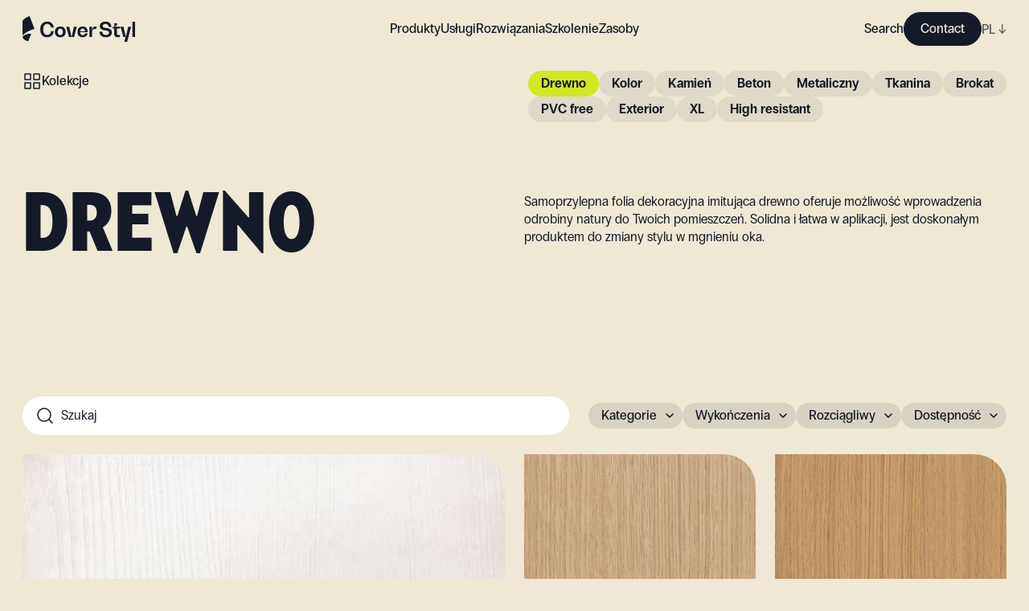

--- FILE ---
content_type: text/html; charset=utf-8
request_url: https://coverstyl.com/pl/collection/wood/page/2/
body_size: 26575
content:
<!DOCTYPE html><html lang="pl"><head><meta charSet="UTF-8"/><meta name="viewport" content="width=device-width, initial-scale=1"/><link rel="icon" href="/favicon.ico" sizes="any"/><link rel="icon" href="/icon.svg" type="image/svg+xml"/><link rel="apple-touch-icon" href="/apple-touch-icon.png"/><link rel="manifest" href="/manifest.webmanifest"/><link rel="canonical" href="https://coverstyl.com/pl/collection/wood/page/2/"/><title>Klej imitujący drewno do mebli i powierzchni - Coverstyl</title><meta name="description" content="Odkryj nasze kleje imitujące drewno do wszystkich swoich projektów! Odmień swoje wnętrza dzięki kolekcji Wood i jej naturalnym wykończeniom. - Page 2"/><meta property="og:site_name" content="Coverstyl"/><meta property="og:title" content="Klej imitujący drewno do mebli i powierzchni - Coverstyl"/><meta property="og:description" content="Odkryj nasze kleje imitujące drewno do wszystkich swoich projektów! Odmień swoje wnętrza dzięki kolekcji Wood i jej naturalnym wykończeniom. - Page 2"/><meta property="og:url" content="https://coverstyl.com/pl/collection/wood/page/2/"/><meta name="twitter:card" content="summary"/><meta name="twitter:title" content="Klej imitujący drewno do mebli i powierzchni - Coverstyl"/><meta name="twitter:description" content="Odkryj nasze kleje imitujące drewno do wszystkich swoich projektów! Odmień swoje wnętrza dzięki kolekcji Wood i jej naturalnym wykończeniom. - Page 2"/><meta name="twitter:site" content="https://coverstyl.com/"/><link rel="prev" href="https://coverstyl.com/pl/collection/wood/page/1/"/><link rel="next" href="https://coverstyl.com/pl/collection/wood/page/3/"/><meta name="next-head-count" content="19"/><script>
                (function(w,d,s,l,i){w[l]=w[l]||[];w[l].push({'gtm.start':
            new Date().getTime(),event:'gtm.js'});var f=d.getElementsByTagName(s)[0],
            j=d.createElement(s),dl=l!='dataLayer'?'&l='+l:'';j.async=true;j.src=
            'https://tss.solarscreen.eu/v5t9rl4q9yg0e7r.js?aw='+i.replace(/^GTM-/, '')+dl;f.parentNode.insertBefore(j,f);
            })(window,document,'script','dataLayer','GTM-WCD4PZ6');
              </script><link rel="preload" href="/_next/static/css/7a2d4cc14d149f9f.css" as="style"/><link rel="stylesheet" href="/_next/static/css/7a2d4cc14d149f9f.css" data-n-g=""/><link rel="preload" href="/_next/static/css/ae37b191ba14da82.css" as="style"/><link rel="stylesheet" href="/_next/static/css/ae37b191ba14da82.css" data-n-p=""/><link rel="preload" href="/_next/static/css/9834d3be354cc37b.css" as="style"/><link rel="stylesheet" href="/_next/static/css/9834d3be354cc37b.css" data-n-p=""/><noscript data-n-css=""></noscript><script defer="" nomodule="" src="/_next/static/chunks/polyfills-c67a75d1b6f99dc8.js"></script><script src="/_next/static/chunks/webpack-81dbbd95c7baca7f.js" defer=""></script><script src="/_next/static/chunks/framework-fee8a7e75612eda8.js" defer=""></script><script src="/_next/static/chunks/main-3d24d8650154dc54.js" defer=""></script><script src="/_next/static/chunks/pages/_app-1e60bf21676e5fa2.js" defer=""></script><script src="/_next/static/chunks/6359-afc424a76057a734.js" defer=""></script><script src="/_next/static/chunks/1180-6f26666952f9ed1c.js" defer=""></script><script src="/_next/static/chunks/6188-091d868191fc2b67.js" defer=""></script><script src="/_next/static/chunks/4765-8e7379be2e702d82.js" defer=""></script><script src="/_next/static/chunks/pages/collection/%5Buid%5D/page/%5Bpage%5D-2dba71c5e2a9213c.js" defer=""></script><script src="/_next/static/HDDMJIdDU-CejfKY3jvU1/_buildManifest.js" defer=""></script><script src="/_next/static/HDDMJIdDU-CejfKY3jvU1/_ssgManifest.js" defer=""></script></head><body><noscript><iframe src="https://tss.solarscreen.eu/ns.html?id=GTM-WCD4PZ6" height="0" width="0" style="display:none;visibility:hidden"></iframe></noscript><div id="__next"><header class="navigation_Component__mMYQC"><a class="navigation_Logo__d9Oha" href="/pl/"><svg viewBox="0 0 140 32" fill="none" xmlns="http://www.w3.org/2000/svg"><path d="M14.802 15.96l.136-.038L8.773 0c-.216.102-.488.227-.802.37l-.044.02c-1.13.516-2.814 1.285-4.315 2.19-1.087.655-1.94 1.296-2.533 1.909C.362 5.226 0 5.945 0 6.623v17.821c.785-1.274 2.165-2.368 3.552-3.366 1.36-.977 3.042-1.922 5-2.808a49.745 49.745 0 015.863-2.197c.167-.05.298-.088.387-.113zM35.566 18.84h3.37c-.612 4.686-3.626 7.504-8.146 7.504-5.464 0-8.708-3.611-8.708-9.733 0-6.12 3.244-9.732 8.708-9.732 4.52 0 7.534 2.766 8.146 7.428h-3.37c-.511-2.895-2.273-4.61-4.776-4.61-3.166 0-5.056 2.586-5.056 6.915 0 4.328 1.89 6.914 5.056 6.914 2.528 0 4.265-1.741 4.776-4.686z" fill="var(--x-dark-blue)"></path><path fill-rule="evenodd" clip-rule="evenodd" d="M53.658 19.66c0 4.2-2.477 6.684-6.665 6.684-4.188 0-6.69-2.485-6.69-6.685 0-4.2 2.502-6.684 6.69-6.684 4.188 0 6.665 2.484 6.665 6.684zm-9.908 0c0 2.509 1.2 3.994 3.243 3.994s3.243-1.485 3.243-3.995-1.2-4.02-3.243-4.02-3.243 1.51-3.243 4.02z" fill="var(--x-dark-blue)"></path><path d="M63.949 13.23l-2.886 12.627h-.05l-2.937-12.626h-3.601l3.37 12.856h6.36l3.345-12.856h-3.601z" fill="var(--x-dark-blue)"></path><path fill-rule="evenodd" clip-rule="evenodd" d="M74.727 12.975c3.932 0 6.282 2.458 6.282 6.684v.384h-9.347c.128 2.357 1.252 3.74 3.065 3.74 1.583 0 2.681-.871 3.013-2.28h3.269c-.46 3.048-2.81 4.84-6.282 4.84-3.984 0-6.333-2.484-6.333-6.684 0-4.226 2.35-6.684 6.333-6.684zm2.988 5.916c-.205-2.151-1.303-3.38-2.988-3.38-1.711 0-2.81 1.229-3.039 3.38h6.027z" fill="var(--x-dark-blue)"></path><path d="M90.47 12.975c-2.426 0-3.882 2.049-3.882 5.557h-.05v-5.301h-3.371v12.856h3.37v-5.813c0-2.715 1.175-4.328 3.141-4.328.639 0 1.277.179 1.788.46l.97-3.021c-.51-.257-1.226-.41-1.966-.41zM111.198 20.322c0 3.79-2.86 6.044-7.737 6.044-4.546 0-7.431-2.536-7.789-6.89h3.473c.23 2.561 1.839 4.073 4.392 4.073 2.58 0 4.086-1.076 4.086-2.869 0-2.187-2.216-2.53-4.672-2.912l-.052-.008c-3.115-.435-6.716-.973-6.716-5.173 0-3.688 2.707-5.685 7.278-5.685 4.162 0 6.869 2.458 7.227 6.607h-3.499c-.153-2.382-1.609-3.79-3.907-3.79-2.222 0-3.524.973-3.524 2.612 0 1.87 2.094 2.203 4.443 2.561 3.192.461 6.997 1.05 6.997 5.43zM121.384 15.584v-2.331h-7.048v-.051c2.043-.384 3.269-1.537 3.269-3.176V8.95h-3.371v4.303h-2.043v2.33h1.839v6.634c0 2.612 1.608 4.149 4.341 4.149.97 0 2.017-.23 2.783-.59v-2.51c-.459.257-1.098.41-1.711.41-1.277 0-2.043-.691-2.043-1.895v-6.197h3.984zM128.573 25.879l2.911-12.626h3.601L130.182 32h-3.601l1.558-5.89h-2.783l-3.346-12.857h3.601l2.911 12.626h.051zM136.793 26.11H140V6.902h-3.207v19.207zM10.834 22.009l-3.565 9.206c-1.732-.22-6.026-1.51-7.269-5.106.896-2.06 5.604-4.54 10.834-4.1z" fill="var(--x-dark-blue)"></path></svg></a><button class="navigation_Hmbg__p4qfF"><span aria-hidden="true"></span><span aria-hidden="true"></span></button><div class="navigation_MobileLang__C5CDV"><div class="lang-selector_Component__48USQ lang-selector_Navbar__D3JNm"><div> <!-- -->PL<!-- --> <span>↓</span></div><div class="lang-selector_Options__Yx3yw"><div><a href="/cs/collection/wood/">CZ</a></div><div><a href="/da/collection/wood/">DA</a></div><div><a href="/de/collection/wood/">DE</a></div><div><a href="/en/collection/wood/">EN</a></div><div><a href="/es/collection/wood/">ES</a></div><div><a href="/fr/collection/wood/">FR</a></div><div><a href="/it/collection/wood/">IT</a></div><div><a href="/lt/collection/wood/">LT</a></div><div><a href="/nl/collection/wood/">NL</a></div><div><a href="/pt/collection/wood/">PT</a></div><div><a href="/ru/collection/wood/">RU</a></div><div><a href="/sv/collection/wood/">SV</a></div><div><a href="/tr/collection/wood/">TR</a></div></div></div></div><nav class="navigation_Nav__XHAgJ"><div class="wrapper"><div class="navigation_Menu__Q51RC hide-sb"><ul><li class="navbar-link_Component__O_jjo navbar-link_active__DvET5"><span>Produkty</span><div class="navbar-link_Submenu__hoxND"><div class="navbar-link_Submenu__Container__M8QJQ"><div class="wrapper"><div class="navbar-link_Block__YVm7F"><div class="navbar-link_Product__MZeZs"><div><span class="block balgin font-bold navbar-link_Title__wJvWG">Kolekcje</span><div class="navbar-link_Collections__fBl0Q"><div class="navbar-link_SubmenuLink__B3sfU"><div class="Image_Component__AeJzn navbar-link_Image__Rb7YK"><img src="https://cms.coverstyl.com/img-optim/cover-styl/web/aa04_faf69df47b.jpg" srcSet="https://cms.coverstyl.com/img-optim/cover-styl/web/aa04_faf69df47b.jpg?w=64&amp;q=80 64w, https://cms.coverstyl.com/img-optim/cover-styl/web/aa04_faf69df47b.jpg?w=320&amp;q=80 320w, https://cms.coverstyl.com/img-optim/cover-styl/web/aa04_faf69df47b.jpg?w=500&amp;q=80 500w, https://cms.coverstyl.com/img-optim/cover-styl/web/aa04_faf69df47b.jpg?w=750&amp;q=80 750w, https://cms.coverstyl.com/img-optim/cover-styl/web/aa04_faf69df47b.jpg?w=1000&amp;q=80 1000w, https://cms.coverstyl.com/img-optim/cover-styl/web/aa04_faf69df47b.jpg?w=1220&amp;q=80 1220w" sizes="(max-width: 1024px) 50vw, 150px" alt="Drewno" loading="lazy"/><div style="padding-bottom:132.661%"></div></div><div class="navbar-link_Link__uBdl1"><a class="link-trick" href="/pl/collection/wood/">Drewno</a></div></div><div class="navbar-link_SubmenuLink__B3sfU"><div class="Image_Component__AeJzn navbar-link_Image__Rb7YK"><img src="https://cms.coverstyl.com/img-optim/cover-styl/web/ne24_50d2ddfad4.jpg" srcSet="https://cms.coverstyl.com/img-optim/cover-styl/web/ne24_50d2ddfad4.jpg?w=64&amp;q=80 64w, https://cms.coverstyl.com/img-optim/cover-styl/web/ne24_50d2ddfad4.jpg?w=320&amp;q=80 320w, https://cms.coverstyl.com/img-optim/cover-styl/web/ne24_50d2ddfad4.jpg?w=500&amp;q=80 500w" sizes="(max-width: 1024px) 50vw, 150px" alt="Beton" loading="lazy"/><div style="padding-bottom:132.773%"></div></div><div class="navbar-link_Link__uBdl1"><a class="link-trick" href="/pl/collection/concrete/">Beton</a></div></div><div class="navbar-link_SubmenuLink__B3sfU"><div class="Image_Component__AeJzn navbar-link_Image__Rb7YK"><img src="https://cms.coverstyl.com/img-optim/cover-styl/web/nd05_0ad1066d45.jpg" srcSet="https://cms.coverstyl.com/img-optim/cover-styl/web/nd05_0ad1066d45.jpg?w=64&amp;q=80 64w, https://cms.coverstyl.com/img-optim/cover-styl/web/nd05_0ad1066d45.jpg?w=320&amp;q=80 320w, https://cms.coverstyl.com/img-optim/cover-styl/web/nd05_0ad1066d45.jpg?w=500&amp;q=80 500w" sizes="(max-width: 1024px) 50vw, 150px" alt="Metalizowany" loading="lazy"/><div style="padding-bottom:132.773%"></div></div><div class="navbar-link_Link__uBdl1"><a class="link-trick" href="/pl/collection/metal/">Metalizowany</a></div></div><div class="navbar-link_SubmenuLink__B3sfU"><div class="Image_Component__AeJzn navbar-link_Image__Rb7YK"><img src="https://cms.coverstyl.com/img-optim/cover-styl/web/ne53_a9a9f70926.jpg" srcSet="https://cms.coverstyl.com/img-optim/cover-styl/web/ne53_a9a9f70926.jpg?w=64&amp;q=80 64w, https://cms.coverstyl.com/img-optim/cover-styl/web/ne53_a9a9f70926.jpg?w=320&amp;q=80 320w, https://cms.coverstyl.com/img-optim/cover-styl/web/ne53_a9a9f70926.jpg?w=500&amp;q=80 500w" sizes="(max-width: 1024px) 50vw, 150px" alt="Kolor" loading="lazy"/><div style="padding-bottom:132.773%"></div></div><div class="navbar-link_Link__uBdl1"><a class="link-trick" href="/pl/collection/color/">Kolor</a></div></div><div class="navbar-link_SubmenuLink__B3sfU"><div class="Image_Component__AeJzn navbar-link_Image__Rb7YK"><img src="https://cms.coverstyl.com/img-optim/cover-styl/web/nh10_2bf49d4c7f.jpg" srcSet="https://cms.coverstyl.com/img-optim/cover-styl/web/nh10_2bf49d4c7f.jpg?w=64&amp;q=80 64w, https://cms.coverstyl.com/img-optim/cover-styl/web/nh10_2bf49d4c7f.jpg?w=320&amp;q=80 320w, https://cms.coverstyl.com/img-optim/cover-styl/web/nh10_2bf49d4c7f.jpg?w=500&amp;q=80 500w" sizes="(max-width: 1024px) 50vw, 150px" alt="Kamień" loading="lazy"/><div style="padding-bottom:132.773%"></div></div><div class="navbar-link_Link__uBdl1"><a class="link-trick" href="/pl/collection/stone/">Kamień</a></div></div><div class="navbar-link_SubmenuLink__B3sfU"><div class="Image_Component__AeJzn navbar-link_Image__Rb7YK"><img src="https://cms.coverstyl.com/img-optim/cover-styl/web/mk18_a913f9bb23.jpg" srcSet="https://cms.coverstyl.com/img-optim/cover-styl/web/mk18_a913f9bb23.jpg?w=64&amp;q=80 64w, https://cms.coverstyl.com/img-optim/cover-styl/web/mk18_a913f9bb23.jpg?w=320&amp;q=80 320w, https://cms.coverstyl.com/img-optim/cover-styl/web/mk18_a913f9bb23.jpg?w=500&amp;q=80 500w" sizes="(max-width: 1024px) 50vw, 150px" alt="Tkanina" loading="lazy"/><div style="padding-bottom:132.773%"></div></div><div class="navbar-link_Link__uBdl1"><a class="link-trick" href="/pl/collection/textile/">Tkanina</a></div></div><div class="navbar-link_SubmenuLink__B3sfU"><div class="Image_Component__AeJzn navbar-link_Image__Rb7YK"><img src="https://cms.coverstyl.com/img-optim/cover-styl/web/glitter_range_4eec1fbdbf.jpg" srcSet="https://cms.coverstyl.com/img-optim/cover-styl/web/glitter_range_4eec1fbdbf.jpg?w=64&amp;q=80 64w, https://cms.coverstyl.com/img-optim/cover-styl/web/glitter_range_4eec1fbdbf.jpg?w=320&amp;q=80 320w, https://cms.coverstyl.com/img-optim/cover-styl/web/glitter_range_4eec1fbdbf.jpg?w=500&amp;q=80 500w" sizes="(max-width: 1024px) 50vw, 150px" alt="Brokat" loading="lazy"/><div style="padding-bottom:132.605%"></div></div><div class="navbar-link_Link__uBdl1"><a class="link-trick" href="/pl/collection/glitter/">Brokat</a></div></div></div></div><div><span class="block balgin font-bold navbar-link_Title__wJvWG">Above and Beyond</span><div class="navbar-link_AboveBeyond__aNE9f"><div class="navbar-link_SubmenuLink__B3sfU"><div class="Image_Component__AeJzn navbar-link_Image__Rb7YK"><img src="https://cms.coverstyl.com/img-optim/cover-styl/web/pvc_free_image_58038cf083.jpg" srcSet="https://cms.coverstyl.com/img-optim/cover-styl/web/pvc_free_image_58038cf083.jpg?w=64&amp;q=80 64w, https://cms.coverstyl.com/img-optim/cover-styl/web/pvc_free_image_58038cf083.jpg?w=320&amp;q=80 320w, https://cms.coverstyl.com/img-optim/cover-styl/web/pvc_free_image_58038cf083.jpg?w=500&amp;q=80 500w, https://cms.coverstyl.com/img-optim/cover-styl/web/pvc_free_image_58038cf083.jpg?w=750&amp;q=80 750w" sizes="(max-width: 1024px) 50vw, 150px" alt="PVC Free" loading="lazy"/><div style="padding-bottom:100.255%"></div></div><div class="navbar-link_Link__uBdl1"><a class="link-trick" href="/pl/collection/pvc-free/">PVC Free</a></div></div><div class="navbar-link_SubmenuLink__B3sfU"><div class="Image_Component__AeJzn navbar-link_Image__Rb7YK"><img src="https://cms.coverstyl.com/img-optim/cover-styl/web/xl_line_image_d276595c8c.jpg" srcSet="https://cms.coverstyl.com/img-optim/cover-styl/web/xl_line_image_d276595c8c.jpg?w=64&amp;q=80 64w, https://cms.coverstyl.com/img-optim/cover-styl/web/xl_line_image_d276595c8c.jpg?w=320&amp;q=80 320w, https://cms.coverstyl.com/img-optim/cover-styl/web/xl_line_image_d276595c8c.jpg?w=500&amp;q=80 500w, https://cms.coverstyl.com/img-optim/cover-styl/web/xl_line_image_d276595c8c.jpg?w=750&amp;q=80 750w" sizes="(max-width: 1024px) 50vw, 150px" alt="XL" loading="lazy"/><div style="padding-bottom:100.255%"></div></div><div class="navbar-link_Link__uBdl1"><a class="link-trick" href="/pl/collection/xl/">XL</a></div></div><div class="navbar-link_SubmenuLink__B3sfU"><div class="Image_Component__AeJzn navbar-link_Image__Rb7YK"><img src="https://cms.coverstyl.com/img-optim/cover-styl/web/high_resistant_image_d4ecd43434.jpg" srcSet="https://cms.coverstyl.com/img-optim/cover-styl/web/high_resistant_image_d4ecd43434.jpg?w=64&amp;q=80 64w, https://cms.coverstyl.com/img-optim/cover-styl/web/high_resistant_image_d4ecd43434.jpg?w=320&amp;q=80 320w, https://cms.coverstyl.com/img-optim/cover-styl/web/high_resistant_image_d4ecd43434.jpg?w=500&amp;q=80 500w, https://cms.coverstyl.com/img-optim/cover-styl/web/high_resistant_image_d4ecd43434.jpg?w=750&amp;q=80 750w" sizes="(max-width: 1024px) 50vw, 150px" alt="High resistant" loading="lazy"/><div style="padding-bottom:100.255%"></div></div><div class="navbar-link_Link__uBdl1"><a class="link-trick" href="/pl/collection/high-resistant/">High resistant</a></div></div><div class="navbar-link_SubmenuLink__B3sfU"><div class="Image_Component__AeJzn navbar-link_Image__Rb7YK"><img src="https://cms.coverstyl.com/img-optim/cover-styl/web/exterior_image_6c6a721084.jpg" srcSet="https://cms.coverstyl.com/img-optim/cover-styl/web/exterior_image_6c6a721084.jpg?w=64&amp;q=80 64w, https://cms.coverstyl.com/img-optim/cover-styl/web/exterior_image_6c6a721084.jpg?w=320&amp;q=80 320w, https://cms.coverstyl.com/img-optim/cover-styl/web/exterior_image_6c6a721084.jpg?w=500&amp;q=80 500w, https://cms.coverstyl.com/img-optim/cover-styl/web/exterior_image_6c6a721084.jpg?w=750&amp;q=80 750w" sizes="(max-width: 1024px) 50vw, 150px" alt="Exterior" loading="lazy"/><div style="padding-bottom:100.255%"></div></div><div class="navbar-link_Link__uBdl1"><a class="link-trick" href="/pl/collection/exterior/">Exterior</a></div></div></div></div><div><span class="block balgin font-bold navbar-link_Title__wJvWG">Inspiracje</span><div class="navbar-link_Inspirations__WD4CL"><div class="navbar-link_SubmenuLink__B3sfU"><div class="Image_Component__AeJzn navbar-link_Image__Rb7YK"><img src="https://cms.coverstyl.com/img-optim/cover-styl/web/moodboard_555f1ce6c8.png" srcSet="https://cms.coverstyl.com/img-optim/cover-styl/web/moodboard_555f1ce6c8.png?w=41&amp;q=80 41w" sizes="80px" alt="Moodboard " loading="lazy"/><div style="padding-bottom:100%"></div></div><div class="navbar-link_Link__uBdl1"><a class="link-trick" href="/pl/moodboard/">Moodboard </a></div></div><div class="navbar-link_SubmenuLink__B3sfU"><div class="Image_Component__AeJzn navbar-link_Image__Rb7YK"><img src="https://cms.coverstyl.com/img-optim/cover-styl/web/style_d41a0fce0f.png" srcSet="https://cms.coverstyl.com/img-optim/cover-styl/web/style_d41a0fce0f.png?w=64&amp;q=80 64w" sizes="80px" alt="Według stylu" loading="lazy"/><div style="padding-bottom:90%"></div></div><div class="navbar-link_Link__uBdl1"><a class="link-trick" href="/en/">Według stylu</a></div></div><div class="navbar-link_SubmenuLink__B3sfU"><div class="Image_Component__AeJzn navbar-link_Image__Rb7YK"><img src="https://cms.coverstyl.com/img-optim/cover-styl/web/collaboration_6b7d6bc4c5.png" srcSet="https://cms.coverstyl.com/img-optim/cover-styl/web/collaboration_6b7d6bc4c5.png?w=64&amp;q=80 64w" sizes="80px" alt="Studium przypadku" loading="lazy"/><div style="padding-bottom:91.011%"></div></div><div class="navbar-link_Link__uBdl1"><a class="link-trick" href="/pl/inspiration/">Studium przypadku</a></div></div><div class="navbar-link_SubmenuLink__B3sfU"><div class="Image_Component__AeJzn navbar-link_Image__Rb7YK"><img src="https://cms.coverstyl.com/img-optim/cover-styl/web/espace_1fd9c5bf9a.png" srcSet="https://cms.coverstyl.com/img-optim/cover-styl/web/espace_1fd9c5bf9a.png?w=64&amp;q=80 64w" sizes="80px" alt="Według przestrzeni" loading="lazy"/><div style="padding-bottom:90%"></div></div><div class="navbar-link_Link__uBdl1"><a class="link-trick" href="/en/">Według przestrzeni</a></div></div></div></div></div></div></div></div></div></li><li class="navbar-link_Component__O_jjo"><a href="/pl/interior-design-maysa/">Usługi</a></li><li class="navbar-link_Component__O_jjo"><span>Rozwiązania</span><div class="navbar-link_Submenu__hoxND"><div class="navbar-link_Submenu__Container__M8QJQ"><div class="wrapper"><div class="navbar-link_Block__YVm7F"><div class="navbar-link_Solution__wm9cL"><span class="block balgin font-bold navbar-link_Title__wJvWG">Rozwiązania</span><div class="navbar-link_Solutions__3YORU"><div class="navbar-link_SubmenuLink__B3sfU"><div class="Image_Component__AeJzn navbar-link_Image__Rb7YK"><img src="https://cms.coverstyl.com/img-optim/cover-styl/web/interior_design_min_798721d44c.jpg" srcSet="https://cms.coverstyl.com/img-optim/cover-styl/web/interior_design_min_798721d44c.jpg?w=64&amp;q=80 64w, https://cms.coverstyl.com/img-optim/cover-styl/web/interior_design_min_798721d44c.jpg?w=320&amp;q=80 320w, https://cms.coverstyl.com/img-optim/cover-styl/web/interior_design_min_798721d44c.jpg?w=500&amp;q=80 500w, https://cms.coverstyl.com/img-optim/cover-styl/web/interior_design_min_798721d44c.jpg?w=750&amp;q=80 750w, https://cms.coverstyl.com/img-optim/cover-styl/web/interior_design_min_798721d44c.jpg?w=1000&amp;q=80 1000w, https://cms.coverstyl.com/img-optim/cover-styl/web/interior_design_min_798721d44c.jpg?w=1220&amp;q=80 1220w" sizes="(max-width: 1024px) 50vw, 200px" alt="Projektanci wnętrz" loading="lazy"/><div style="padding-bottom:150.214%"></div></div><div class="navbar-link_Link__uBdl1"><a class="link-trick" href="/pl/solutions/interior-designers/">Projektanci wnętrz</a></div></div><div class="navbar-link_SubmenuLink__B3sfU"><div class="Image_Component__AeJzn navbar-link_Image__Rb7YK"><img src="https://cms.coverstyl.com/img-optim/cover-styl/web/renovation_5932c00019.jpg" srcSet="https://cms.coverstyl.com/img-optim/cover-styl/web/renovation_5932c00019.jpg?w=64&amp;q=80 64w, https://cms.coverstyl.com/img-optim/cover-styl/web/renovation_5932c00019.jpg?w=320&amp;q=80 320w, https://cms.coverstyl.com/img-optim/cover-styl/web/renovation_5932c00019.jpg?w=500&amp;q=80 500w, https://cms.coverstyl.com/img-optim/cover-styl/web/renovation_5932c00019.jpg?w=750&amp;q=80 750w, https://cms.coverstyl.com/img-optim/cover-styl/web/renovation_5932c00019.jpg?w=1000&amp;q=80 1000w, https://cms.coverstyl.com/img-optim/cover-styl/web/renovation_5932c00019.jpg?w=1220&amp;q=80 1220w, https://cms.coverstyl.com/img-optim/cover-styl/web/renovation_5932c00019.jpg?w=1440&amp;q=80 1440w, https://cms.coverstyl.com/img-optim/cover-styl/web/renovation_5932c00019.jpg?w=1920&amp;q=80 1920w, https://cms.coverstyl.com/img-optim/cover-styl/web/renovation_5932c00019.jpg?w=3576&amp;q=80 3576w" sizes="(max-width: 1024px) 50vw, 200px" alt="Firmy remontowe" loading="lazy"/><div style="padding-bottom:150%"></div></div><div class="navbar-link_Link__uBdl1"><a class="link-trick" href="/pl/solutions/renovation-companies/">Firmy remontowe</a></div></div><div class="navbar-link_SubmenuLink__B3sfU"><div class="Image_Component__AeJzn navbar-link_Image__Rb7YK"><img src="https://cms.coverstyl.com/img-optim/cover-styl/web/installer_75c735c962.jpg" srcSet="https://cms.coverstyl.com/img-optim/cover-styl/web/installer_75c735c962.jpg?w=64&amp;q=80 64w, https://cms.coverstyl.com/img-optim/cover-styl/web/installer_75c735c962.jpg?w=320&amp;q=80 320w, https://cms.coverstyl.com/img-optim/cover-styl/web/installer_75c735c962.jpg?w=500&amp;q=80 500w, https://cms.coverstyl.com/img-optim/cover-styl/web/installer_75c735c962.jpg?w=750&amp;q=80 750w, https://cms.coverstyl.com/img-optim/cover-styl/web/installer_75c735c962.jpg?w=1000&amp;q=80 1000w, https://cms.coverstyl.com/img-optim/cover-styl/web/installer_75c735c962.jpg?w=1220&amp;q=80 1220w, https://cms.coverstyl.com/img-optim/cover-styl/web/installer_75c735c962.jpg?w=1440&amp;q=80 1440w, https://cms.coverstyl.com/img-optim/cover-styl/web/installer_75c735c962.jpg?w=1920&amp;q=80 1920w, https://cms.coverstyl.com/img-optim/cover-styl/web/installer_75c735c962.jpg?w=3700&amp;q=80 3700w" sizes="(max-width: 1024px) 50vw, 200px" alt="Instalatorzy" loading="lazy"/><div style="padding-bottom:151.351%"></div></div><div class="navbar-link_Link__uBdl1"><a class="link-trick" href="/pl/solutions/film-installers/">Instalatorzy</a></div></div><div class="navbar-link_SubmenuLink__B3sfU"><div class="Image_Component__AeJzn navbar-link_Image__Rb7YK"><img src="https://cms.coverstyl.com/img-optim/cover-styl/web/commercial_40ac0af723.png" srcSet="https://cms.coverstyl.com/img-optim/cover-styl/web/commercial_40ac0af723.png?w=64&amp;q=80 64w, https://cms.coverstyl.com/img-optim/cover-styl/web/commercial_40ac0af723.png?w=320&amp;q=80 320w, https://cms.coverstyl.com/img-optim/cover-styl/web/commercial_40ac0af723.png?w=500&amp;q=80 500w, https://cms.coverstyl.com/img-optim/cover-styl/web/commercial_40ac0af723.png?w=750&amp;q=80 750w, https://cms.coverstyl.com/img-optim/cover-styl/web/commercial_40ac0af723.png?w=1000&amp;q=80 1000w, https://cms.coverstyl.com/img-optim/cover-styl/web/commercial_40ac0af723.png?w=1220&amp;q=80 1220w, https://cms.coverstyl.com/img-optim/cover-styl/web/commercial_40ac0af723.png?w=1440&amp;q=80 1440w, https://cms.coverstyl.com/img-optim/cover-styl/web/commercial_40ac0af723.png?w=1920&amp;q=80 1920w, https://cms.coverstyl.com/img-optim/cover-styl/web/commercial_40ac0af723.png?w=2000&amp;q=80 2000w" sizes="(max-width: 1024px) 50vw, 200px" alt="Powierzchnie handlowe" loading="lazy"/><div style="padding-bottom:150%"></div></div><div class="navbar-link_Link__uBdl1"><a class="link-trick" href="/pl/solutions/commercial-spaces/">Powierzchnie handlowe</a></div></div><div class="navbar-link_SubmenuLink__B3sfU"><div class="Image_Component__AeJzn navbar-link_Image__Rb7YK"><img src="https://cms.coverstyl.com/img-optim/cover-styl/web/hotel_c57320984a.jpeg" srcSet="https://cms.coverstyl.com/img-optim/cover-styl/web/hotel_c57320984a.jpeg?w=64&amp;q=80 64w, https://cms.coverstyl.com/img-optim/cover-styl/web/hotel_c57320984a.jpeg?w=320&amp;q=80 320w, https://cms.coverstyl.com/img-optim/cover-styl/web/hotel_c57320984a.jpeg?w=500&amp;q=80 500w, https://cms.coverstyl.com/img-optim/cover-styl/web/hotel_c57320984a.jpeg?w=750&amp;q=80 750w, https://cms.coverstyl.com/img-optim/cover-styl/web/hotel_c57320984a.jpeg?w=1000&amp;q=80 1000w, https://cms.coverstyl.com/img-optim/cover-styl/web/hotel_c57320984a.jpeg?w=1220&amp;q=80 1220w, https://cms.coverstyl.com/img-optim/cover-styl/web/hotel_c57320984a.jpeg?w=1440&amp;q=80 1440w" sizes="(max-width: 1024px) 50vw, 200px" alt="Hotele" loading="lazy"/><div style="padding-bottom:66.666%"></div></div><div class="navbar-link_Link__uBdl1"><a class="link-trick" href="/pl/solutions/hotels/">Hotele</a></div></div></div></div></div></div></div></div></li><li class="navbar-link_Component__O_jjo"><a href="/pl/training/">Szkolenie</a></li><li class="navbar-link_Component__O_jjo"><span>Zasoby</span><div class="navbar-link_Submenu__hoxND"><div class="navbar-link_Submenu__Container__M8QJQ"><div class="wrapper"><div class="navbar-link_Block__YVm7F"><div class="navbar-link_Resource__Gs2x5"><div><span class="block balgin font-bold navbar-link_Title__wJvWG">Zasoby</span><div class="navbar-link_Resources__hJfq5"><a href="/pl/resources/support-marketing/">Materiały marketingowe</a><a href="/pl/resources/compare/">Przed / Po</a><a href="/pl/resources/data-sheets/">Arkusze danych</a><a href="/pl/resources/scans/">Skany HD</a><a href="/pl/interior-design-maysa/">Projektowanie wnętrz</a><a href="/pl/faq/">Najczęściej zadawane pytania</a></div></div><div><a class="navbar-link_Blog__pFLle" href="/pl/blog/">Blog</a><div class="navbar-link_Blogs__3UQNr"><div class="navbar-link_SubmenuLink__B3sfU"><div class="Image_Component__AeJzn navbar-link_Image__Rb7YK"><img src="https://cms.coverstyl.com/img-optim/cover-styl/web/blog_reno_7568c2b24b.jpg" srcSet="https://cms.coverstyl.com/img-optim/cover-styl/web/blog_reno_7568c2b24b.jpg?w=64&amp;q=80 64w, https://cms.coverstyl.com/img-optim/cover-styl/web/blog_reno_7568c2b24b.jpg?w=320&amp;q=80 320w, https://cms.coverstyl.com/img-optim/cover-styl/web/blog_reno_7568c2b24b.jpg?w=500&amp;q=80 500w, https://cms.coverstyl.com/img-optim/cover-styl/web/blog_reno_7568c2b24b.jpg?w=750&amp;q=80 750w, https://cms.coverstyl.com/img-optim/cover-styl/web/blog_reno_7568c2b24b.jpg?w=1000&amp;q=80 1000w" sizes="(max-width: 1024px) 50vw, 200px" alt="Renowacja" loading="lazy"/><div style="padding-bottom:43.283%"></div></div><div class="navbar-link_Link__uBdl1"><a class="link-trick" href="/en/blog/renovation/">Renowacja</a></div></div><div class="navbar-link_SubmenuLink__B3sfU"><div class="Image_Component__AeJzn navbar-link_Image__Rb7YK"><img src="https://cms.coverstyl.com/img-optim/cover-styl/web/blog_deco_35dce54067.jpg" srcSet="https://cms.coverstyl.com/img-optim/cover-styl/web/blog_deco_35dce54067.jpg?w=64&amp;q=80 64w, https://cms.coverstyl.com/img-optim/cover-styl/web/blog_deco_35dce54067.jpg?w=320&amp;q=80 320w, https://cms.coverstyl.com/img-optim/cover-styl/web/blog_deco_35dce54067.jpg?w=500&amp;q=80 500w, https://cms.coverstyl.com/img-optim/cover-styl/web/blog_deco_35dce54067.jpg?w=750&amp;q=80 750w, https://cms.coverstyl.com/img-optim/cover-styl/web/blog_deco_35dce54067.jpg?w=1000&amp;q=80 1000w" sizes="(max-width: 1024px) 50vw, 200px" alt="Dekoracja" loading="lazy"/><div style="padding-bottom:43.283%"></div></div><div class="navbar-link_Link__uBdl1"><a class="link-trick" href="/en/blog/decoration/">Dekoracja</a></div></div><div class="navbar-link_SubmenuLink__B3sfU"><div class="Image_Component__AeJzn navbar-link_Image__Rb7YK"><img src="https://cms.coverstyl.com/img-optim/cover-styl/web/blog_upcycling_25cf1681bd.png" srcSet="https://cms.coverstyl.com/img-optim/cover-styl/web/blog_upcycling_25cf1681bd.png?w=64&amp;q=80 64w, https://cms.coverstyl.com/img-optim/cover-styl/web/blog_upcycling_25cf1681bd.png?w=320&amp;q=80 320w, https://cms.coverstyl.com/img-optim/cover-styl/web/blog_upcycling_25cf1681bd.png?w=500&amp;q=80 500w, https://cms.coverstyl.com/img-optim/cover-styl/web/blog_upcycling_25cf1681bd.png?w=750&amp;q=80 750w, https://cms.coverstyl.com/img-optim/cover-styl/web/blog_upcycling_25cf1681bd.png?w=1000&amp;q=80 1000w, https://cms.coverstyl.com/img-optim/cover-styl/web/blog_upcycling_25cf1681bd.png?w=1220&amp;q=80 1220w, https://cms.coverstyl.com/img-optim/cover-styl/web/blog_upcycling_25cf1681bd.png?w=1440&amp;q=80 1440w, https://cms.coverstyl.com/img-optim/cover-styl/web/blog_upcycling_25cf1681bd.png?w=1920&amp;q=80 1920w, https://cms.coverstyl.com/img-optim/cover-styl/web/blog_upcycling_25cf1681bd.png?w=2792&amp;q=80 2792w" sizes="(max-width: 1024px) 50vw, 200px" alt="Upcycling " loading="lazy"/><div style="padding-bottom:43.266%"></div></div><div class="navbar-link_Link__uBdl1"><a class="link-trick" href="/en/blog/upcycling/">Upcycling </a></div></div><div class="navbar-link_SubmenuLink__B3sfU"><div class="Image_Component__AeJzn navbar-link_Image__Rb7YK"><img src="https://cms.coverstyl.com/img-optim/cover-styl/web/blog_pro_tips_c28392096a.jpg" srcSet="https://cms.coverstyl.com/img-optim/cover-styl/web/blog_pro_tips_c28392096a.jpg?w=64&amp;q=80 64w, https://cms.coverstyl.com/img-optim/cover-styl/web/blog_pro_tips_c28392096a.jpg?w=320&amp;q=80 320w, https://cms.coverstyl.com/img-optim/cover-styl/web/blog_pro_tips_c28392096a.jpg?w=500&amp;q=80 500w, https://cms.coverstyl.com/img-optim/cover-styl/web/blog_pro_tips_c28392096a.jpg?w=750&amp;q=80 750w, https://cms.coverstyl.com/img-optim/cover-styl/web/blog_pro_tips_c28392096a.jpg?w=1000&amp;q=80 1000w" sizes="(max-width: 1024px) 50vw, 200px" alt="Porady dla profesjonalistów" loading="lazy"/><div style="padding-bottom:100%"></div></div><div class="navbar-link_Link__uBdl1"><a class="link-trick" href="/en/blog/pro-tips/">Porady dla profesjonalistów</a></div></div></div></div></div></div></div></div></div></li></ul></div><div class="navigation_Ctas__DqjJV"><ul><li><a href="#search" class="navigation_Ctas__Link__rArYz">Search</a></li><li><a class="btn btn--regular btn--medium btn--dark" href="/pl/contact/">Contact</a></li><li><div class="lang-selector_Component__48USQ lang-selector_Navbar__D3JNm"><div> <!-- -->PL<!-- --> <span>↓</span></div><div class="lang-selector_Options__Yx3yw"><div><a href="/cs/collection/wood/">CZ</a></div><div><a href="/da/collection/wood/">DA</a></div><div><a href="/de/collection/wood/">DE</a></div><div><a href="/en/collection/wood/">EN</a></div><div><a href="/es/collection/wood/">ES</a></div><div><a href="/fr/collection/wood/">FR</a></div><div><a href="/it/collection/wood/">IT</a></div><div><a href="/lt/collection/wood/">LT</a></div><div><a href="/nl/collection/wood/">NL</a></div><div><a href="/pt/collection/wood/">PT</a></div><div><a href="/ru/collection/wood/">RU</a></div><div><a href="/sv/collection/wood/">SV</a></div><div><a href="/tr/collection/wood/">TR</a></div></div></div></li></ul></div></div></nav></header><div id="main-search" class="search_Component__R6zuX"><div class="search_Block__MCnAV"><button class="search_Cross__vTv_d"></button><form class="mb3"><div class="search_Input__ZJ3WQ"><input type="text" name="s" value=""/></div></form></div></div><main role="main"><div class="page-navigation_Component__aaV5U"><div class="wrapper"><div class="page-navigation_Block__PM3km"><div><a class="page-navigation_AllCollections__m7zrA" href="/pl/collection/"><svg width="24" height="24" viewBox="0 0 24 24" fill="none"><path d="M10 3H3V10H10V3Z" stroke="#151A28" stroke-width="1.5" stroke-linecap="round" stroke-linejoin="round"></path><path d="M21 3H14V10H21V3Z" stroke="#151A28" stroke-width="1.5" stroke-linecap="round" stroke-linejoin="round"></path><path d="M21 14H14V21H21V14Z" stroke="#151A28" stroke-width="1.5" stroke-linecap="round" stroke-linejoin="round"></path><path d="M10 14H3V21H10V14Z" stroke="#151A28" stroke-width="1.5" stroke-linecap="round" stroke-linejoin="round"></path></svg> <!-- -->Kolekcje</a></div><div class="page-navigation_SliderContainer__cXrhP"><div class="page-navigation_Slider__fMmhv hide-sb"><div class="page-navigation_Track__Cpvvu"><a class="page-navigation_Link__e4s71 acitve" href="/pl/collection/wood/">Drewno</a><a class="page-navigation_Link__e4s71" href="/pl/collection/color/">Kolor</a><a class="page-navigation_Link__e4s71" href="/pl/collection/stone/">Kamień</a><a class="page-navigation_Link__e4s71" href="/pl/collection/concrete/">Beton</a><a class="page-navigation_Link__e4s71" href="/pl/collection/metal/">Metaliczny</a><a class="page-navigation_Link__e4s71" href="/pl/collection/textile/">Tkanina</a><a class="page-navigation_Link__e4s71" href="/pl/collection/glitter/">Brokat</a></div></div><div class="page-navigation_Slider__fMmhv hide-sb"><div class="page-navigation_Track__Cpvvu"><a class="page-navigation_Link__e4s71" href="/en/collection/pvc-free/">PVC free</a><a class="page-navigation_Link__e4s71" href="/en/collection/exterior/">Exterior</a><a class="page-navigation_Link__e4s71" href="/en/collection/xl/">XL</a><a class="page-navigation_Link__e4s71" href="/en/collection/high-resistant/">High resistant</a></div></div></div></div></div></div><header class="Collection_Header__qWJ1e"><div class="wrapper"><div class="grid-flex"><div class="grid-flex__item md6 lg6 mb6 mbmd0"><h1 class="t1 uppercase font-black">Drewno</h1><span class="Collection_Subtitle__NQsk2 font-medium"></span></div><div class="grid-flex__item md6 lg6"><div class="RichText_Component__kluP1 small-txt"><p>Samoprzylepna folia dekoracyjna imitująca drewno oferuje możliwość wprowadzenia odrobiny natury do Twoich pomieszczeń. Solidna i łatwa w aplikacji, jest doskonałym produktem do zmiany stylu w mgnieniu oka.</p></div></div></div></div></header><div class="mb3"><div class="wrapper"><div class="grid-flex--center"><div class="grid-flex__item md6 mb1 mbmd0 filters-and-search_Search__Ea9OL"><div><input name="s" type="text" placeholder="Szukaj" class="Search_Input__0AQk1" value=""/></div></div><div class="grid-flex__item md6 filters-and-search_Filters__Tw0Jb"><div class="filters_Component__7RkbM filters_close__F1lAJ"><button class="filters_Handle__b4NB3"></button><div class="filters_Child__uvX6z filters_End__c6p8r"><div class="SelectFilter_SelectWrapper__pF3_Q"><div class="SelectFilter_Select__MksYb"><div>Kategorie</div><div class="SelectFilter_Select__Options__s4Lf7 hide-sb"><div><span>Ciemny</span></div><div><span>Średni</span></div><div><span>Pomalowany</span></div><div><span>Świetlny</span></div><div><span>Pomalowany Prestige</span></div><div><span>Korek Prestige</span></div></div></div></div><div class="SelectFilter_SelectWrapper__pF3_Q"><div class="SelectFilter_Select__MksYb"><div>Wykończenia</div><div class="SelectFilter_Select__Options__s4Lf7 hide-sb"><div><span>Delikatny</span></div><div><span>Zorganizowany</span></div><div><span>Rustykalny</span></div><div><span>Teksturowany</span></div></div></div></div><div class="SelectFilter_SelectWrapper__pF3_Q"><div class="SelectFilter_Select__MksYb"><div>Rozciągliwy</div><div class="SelectFilter_Select__Options__s4Lf7"><div><span>Rozciągliwy</span></div><div><span>Nierozciągliwy</span></div></div></div></div><div class="SelectFilter_SelectWrapper__pF3_Q"><div class="SelectFilter_Select__MksYb"><div>Dostępność</div><div class="SelectFilter_Select__Options__s4Lf7"><div><span>Dostępne pod adresem</span></div><div><span>Aby zamówić</span></div></div></div></div></div></div></div></div></div></div><section class="grid_Component__8qEFb theme-light"><div class="wrapper"><div class="grid-flex"><div class="grid-flex__item md6 lg6 mb3"><div class="reference_Component___BMqF reference_Featured__37oiB"><div class="Image_Component__AeJzn reference_Image__s7WU_ mb1 mbmd2"><img src="https://cms.coverstyl.com/img-optim/cover-styl/web/ac04_3e965d05da.jpg" srcSet="https://cms.coverstyl.com/img-optim/cover-styl/web/ac04_3e965d05da.jpg?w=64&amp;q=80 64w, https://cms.coverstyl.com/img-optim/cover-styl/web/ac04_3e965d05da.jpg?w=320&amp;q=80 320w, https://cms.coverstyl.com/img-optim/cover-styl/web/ac04_3e965d05da.jpg?w=500&amp;q=80 500w" sizes="(max-width: 768px) 50vw, 288px" alt="AC04" loading="lazy"/><div style="padding-bottom:132.773%"></div></div><div class="reference_Header__ezkyX mb1"><h3 class="t5 font-bold">AC04</h3><div class="reference_Categories__simAK"><span class="reference_Tag___zCM8">Pomalowany</span><span class="reference_Tag___zCM8">Delikatny</span></div></div><span class="block txt font-bold">Plain White</span><span class="block x-small-txt">Rozciągliwa</span><a class="link-trick" href="/pl/collection/wood/ac04/"></a></div></div><div class="grid-flex__item md6 lg6 mb3"><div class="grid-flex"><div class="grid-flex__item xs6 sm6 md6 lg6 mb3"><div class="reference_Component___BMqF"><div class="Image_Component__AeJzn reference_Image__s7WU_ mb1 mbmd2"><img src="https://cms.coverstyl.com/img-optim/cover-styl/web/af02_b299ed5b51.jpg" srcSet="https://cms.coverstyl.com/img-optim/cover-styl/web/af02_b299ed5b51.jpg?w=64&amp;q=80 64w, https://cms.coverstyl.com/img-optim/cover-styl/web/af02_b299ed5b51.jpg?w=320&amp;q=80 320w, https://cms.coverstyl.com/img-optim/cover-styl/web/af02_b299ed5b51.jpg?w=500&amp;q=80 500w" sizes="(max-width: 768px) 50vw, 288px" alt="AF02" loading="lazy"/><div style="padding-bottom:132.773%"></div></div><div class="reference_Header__ezkyX mb1"><h3 class="t5 font-bold">AF02</h3><div class="reference_Categories__simAK"><span class="reference_Tag___zCM8">Świetlny</span><span class="reference_Tag___zCM8">Delikatny</span></div></div><span class="block txt font-bold">Beige Pine</span><span class="block x-small-txt">Rozciągliwa</span><a class="link-trick" href="/pl/collection/wood/af02/"></a></div></div><div class="grid-flex__item xs6 sm6 md6 lg6 mb3"><div class="reference_Component___BMqF"><div class="Image_Component__AeJzn reference_Image__s7WU_ mb1 mbmd2"><img src="https://cms.coverstyl.com/img-optim/cover-styl/web/af03_dcbfa92c0b.jpg" srcSet="https://cms.coverstyl.com/img-optim/cover-styl/web/af03_dcbfa92c0b.jpg?w=64&amp;q=80 64w, https://cms.coverstyl.com/img-optim/cover-styl/web/af03_dcbfa92c0b.jpg?w=320&amp;q=80 320w, https://cms.coverstyl.com/img-optim/cover-styl/web/af03_dcbfa92c0b.jpg?w=500&amp;q=80 500w" sizes="(max-width: 768px) 50vw, 288px" alt="AF03" loading="lazy"/><div style="padding-bottom:132.773%"></div></div><div class="reference_Header__ezkyX mb1"><h3 class="t5 font-bold">AF03</h3><div class="reference_Categories__simAK"><span class="reference_Tag___zCM8">Świetlny</span><span class="reference_Tag___zCM8">Delikatny</span></div></div><span class="block txt font-bold">Line Beige Pine</span><span class="block x-small-txt">Rozciągliwa • Dostępność</span><a class="link-trick" href="/pl/collection/wood/af03/"></a></div></div><div class="grid-flex__item xs6 sm6 md6 lg6 mb3"><div class="reference_Component___BMqF"><div class="Image_Component__AeJzn reference_Image__s7WU_ mb1 mbmd2"><img src="https://cms.coverstyl.com/img-optim/cover-styl/web/af05_9b8d6cdace.jpg" srcSet="https://cms.coverstyl.com/img-optim/cover-styl/web/af05_9b8d6cdace.jpg?w=64&amp;q=80 64w, https://cms.coverstyl.com/img-optim/cover-styl/web/af05_9b8d6cdace.jpg?w=320&amp;q=80 320w, https://cms.coverstyl.com/img-optim/cover-styl/web/af05_9b8d6cdace.jpg?w=500&amp;q=80 500w" sizes="(max-width: 768px) 50vw, 288px" alt="AF05" loading="lazy"/><div style="padding-bottom:132.773%"></div></div><div class="reference_Header__ezkyX mb1"><h3 class="t5 font-bold">AF05</h3><div class="reference_Categories__simAK"><span class="reference_Tag___zCM8">Średni</span><span class="reference_Tag___zCM8">Delikatny</span></div></div><span class="block txt font-bold">Orangey Pine</span><span class="block x-small-txt">Rozciągliwa</span><a class="link-trick" href="/pl/collection/wood/af05/"></a></div></div><div class="grid-flex__item xs6 sm6 md6 lg6 mb3"><div class="reference_Component___BMqF"><div class="Image_Component__AeJzn reference_Image__s7WU_ mb1 mbmd2"><img src="https://cms.coverstyl.com/img-optim/cover-styl/web/af06_3183f83750.jpg" srcSet="https://cms.coverstyl.com/img-optim/cover-styl/web/af06_3183f83750.jpg?w=64&amp;q=80 64w, https://cms.coverstyl.com/img-optim/cover-styl/web/af06_3183f83750.jpg?w=320&amp;q=80 320w, https://cms.coverstyl.com/img-optim/cover-styl/web/af06_3183f83750.jpg?w=500&amp;q=80 500w" sizes="(max-width: 768px) 50vw, 288px" alt="AF06" loading="lazy"/><div style="padding-bottom:132.773%"></div></div><div class="reference_Header__ezkyX mb1"><h3 class="t5 font-bold">AF06</h3><div class="reference_Categories__simAK"><span class="reference_Tag___zCM8">Ciemny</span><span class="reference_Tag___zCM8">Delikatny</span></div></div><span class="block txt font-bold">Brown Pine</span><span class="block x-small-txt">Rozciągliwa</span><a class="link-trick" href="/pl/collection/wood/af06/"></a></div></div></div></div><div class="grid-flex__item xs6 sm6 md3 lg3 mb3"><div class="reference_Component___BMqF"><div class="Image_Component__AeJzn reference_Image__s7WU_ mb1 mbmd2"><img src="https://cms.coverstyl.com/img-optim/cover-styl/web/af07_1d049cee94.jpg" srcSet="https://cms.coverstyl.com/img-optim/cover-styl/web/af07_1d049cee94.jpg?w=64&amp;q=80 64w, https://cms.coverstyl.com/img-optim/cover-styl/web/af07_1d049cee94.jpg?w=320&amp;q=80 320w, https://cms.coverstyl.com/img-optim/cover-styl/web/af07_1d049cee94.jpg?w=500&amp;q=80 500w" sizes="(max-width: 768px) 50vw, 288px" alt="AF07" loading="lazy"/><div style="padding-bottom:132.773%"></div></div><div class="reference_Header__ezkyX mb1"><h3 class="t5 font-bold">AF07</h3><div class="reference_Categories__simAK"><span class="reference_Tag___zCM8">Świetlny</span><span class="reference_Tag___zCM8">Delikatny</span></div></div><span class="block txt font-bold">Pale Pine</span><span class="block x-small-txt">Rozciągliwa</span><a class="link-trick" href="/pl/collection/wood/af07/"></a></div></div><div class="grid-flex__item xs6 sm6 md3 lg3 mb3"><div class="reference_Component___BMqF"><div class="Image_Component__AeJzn reference_Image__s7WU_ mb1 mbmd2"><img src="https://cms.coverstyl.com/img-optim/cover-styl/web/af08_42f2e7bbce.jpg" srcSet="https://cms.coverstyl.com/img-optim/cover-styl/web/af08_42f2e7bbce.jpg?w=64&amp;q=80 64w, https://cms.coverstyl.com/img-optim/cover-styl/web/af08_42f2e7bbce.jpg?w=320&amp;q=80 320w, https://cms.coverstyl.com/img-optim/cover-styl/web/af08_42f2e7bbce.jpg?w=500&amp;q=80 500w" sizes="(max-width: 768px) 50vw, 288px" alt="AF08" loading="lazy"/><div style="padding-bottom:132.773%"></div></div><div class="reference_Header__ezkyX mb1"><h3 class="t5 font-bold">AF08</h3><div class="reference_Categories__simAK"><span class="reference_Tag___zCM8">Średni</span><span class="reference_Tag___zCM8">Delikatny</span></div></div><span class="block txt font-bold">Walnut Oak</span><span class="block x-small-txt">Rozciągliwa • Dostępność</span><a class="link-trick" href="/pl/collection/wood/af08/"></a></div></div><div class="grid-flex__item xs6 sm6 md3 lg3 mb3"><div class="reference_Component___BMqF"><div class="Image_Component__AeJzn reference_Image__s7WU_ mb1 mbmd2"><img src="https://cms.coverstyl.com/img-optim/cover-styl/web/af09_65aa55dced.jpg" srcSet="https://cms.coverstyl.com/img-optim/cover-styl/web/af09_65aa55dced.jpg?w=64&amp;q=80 64w, https://cms.coverstyl.com/img-optim/cover-styl/web/af09_65aa55dced.jpg?w=320&amp;q=80 320w, https://cms.coverstyl.com/img-optim/cover-styl/web/af09_65aa55dced.jpg?w=500&amp;q=80 500w" sizes="(max-width: 768px) 50vw, 288px" alt="AF09" loading="lazy"/><div style="padding-bottom:132.773%"></div></div><div class="reference_Header__ezkyX mb1"><h3 class="t5 font-bold">AF09</h3><div class="reference_Categories__simAK"><span class="reference_Tag___zCM8">Świetlny</span><span class="reference_Tag___zCM8">Zorganizowany</span></div></div><span class="block txt font-bold">Yellow Pine</span><span class="block x-small-txt">Rozciągliwa</span><a class="link-trick" href="/pl/collection/wood/af09/"></a></div></div><div class="grid-flex__item xs6 sm6 md3 lg3 mb3"><div class="reference_Component___BMqF"><div class="Image_Component__AeJzn reference_Image__s7WU_ mb1 mbmd2"><img src="https://cms.coverstyl.com/img-optim/cover-styl/web/af10_6c536d210d.jpg" srcSet="https://cms.coverstyl.com/img-optim/cover-styl/web/af10_6c536d210d.jpg?w=64&amp;q=80 64w, https://cms.coverstyl.com/img-optim/cover-styl/web/af10_6c536d210d.jpg?w=320&amp;q=80 320w, https://cms.coverstyl.com/img-optim/cover-styl/web/af10_6c536d210d.jpg?w=500&amp;q=80 500w" sizes="(max-width: 768px) 50vw, 288px" alt="AF10" loading="lazy"/><div style="padding-bottom:132.773%"></div></div><div class="reference_Header__ezkyX mb1"><h3 class="t5 font-bold">AF10</h3><div class="reference_Categories__simAK"><span class="reference_Tag___zCM8">Ciemny</span><span class="reference_Tag___zCM8">Zorganizowany</span></div></div><span class="block txt font-bold">Hazelnut Cream</span><span class="block x-small-txt">Rozciągliwa • Dostępność</span><a class="link-trick" href="/pl/collection/wood/af10/"></a></div></div><div class="grid-flex__item xs6 sm6 md3 lg3 mb3"><div class="reference_Component___BMqF"><div class="Image_Component__AeJzn reference_Image__s7WU_ mb1 mbmd2"><img src="https://cms.coverstyl.com/img-optim/cover-styl/web/ag01_50bb5cfcb0.jpg" srcSet="https://cms.coverstyl.com/img-optim/cover-styl/web/ag01_50bb5cfcb0.jpg?w=64&amp;q=80 64w, https://cms.coverstyl.com/img-optim/cover-styl/web/ag01_50bb5cfcb0.jpg?w=320&amp;q=80 320w, https://cms.coverstyl.com/img-optim/cover-styl/web/ag01_50bb5cfcb0.jpg?w=500&amp;q=80 500w" sizes="(max-width: 768px) 50vw, 288px" alt="AG01" loading="lazy"/><div style="padding-bottom:132.773%"></div></div><div class="reference_Header__ezkyX mb1"><h3 class="t5 font-bold">AG01</h3><div class="reference_Categories__simAK"><span class="reference_Tag___zCM8">Świetlny</span><span class="reference_Tag___zCM8">Delikatny</span></div></div><span class="block txt font-bold">White Cream Ash</span><span class="block x-small-txt">Rozciągliwa</span><a class="link-trick" href="/pl/collection/wood/ag01/"></a></div></div><div class="grid-flex__item xs6 sm6 md3 lg3 mb3"><div class="reference_Component___BMqF"><div class="Image_Component__AeJzn reference_Image__s7WU_ mb1 mbmd2"><img src="https://cms.coverstyl.com/img-optim/cover-styl/web/ag02_8277e55310.jpg" srcSet="https://cms.coverstyl.com/img-optim/cover-styl/web/ag02_8277e55310.jpg?w=64&amp;q=80 64w, https://cms.coverstyl.com/img-optim/cover-styl/web/ag02_8277e55310.jpg?w=320&amp;q=80 320w, https://cms.coverstyl.com/img-optim/cover-styl/web/ag02_8277e55310.jpg?w=500&amp;q=80 500w" sizes="(max-width: 768px) 50vw, 288px" alt="AG02" loading="lazy"/><div style="padding-bottom:132.773%"></div></div><div class="reference_Header__ezkyX mb1"><h3 class="t5 font-bold">AG02</h3><div class="reference_Categories__simAK"><span class="reference_Tag___zCM8">Świetlny</span><span class="reference_Tag___zCM8">Delikatny</span></div></div><span class="block txt font-bold">Yellow Ash</span><span class="block x-small-txt">Rozciągliwa</span><a class="link-trick" href="/pl/collection/wood/ag02/"></a></div></div><div class="grid-flex__item xs6 sm6 md3 lg3 mb3"><div class="reference_Component___BMqF"><div class="Image_Component__AeJzn reference_Image__s7WU_ mb1 mbmd2"><img src="https://cms.coverstyl.com/img-optim/cover-styl/web/ag07_88b40a24d3.jpg" srcSet="https://cms.coverstyl.com/img-optim/cover-styl/web/ag07_88b40a24d3.jpg?w=64&amp;q=80 64w, https://cms.coverstyl.com/img-optim/cover-styl/web/ag07_88b40a24d3.jpg?w=320&amp;q=80 320w, https://cms.coverstyl.com/img-optim/cover-styl/web/ag07_88b40a24d3.jpg?w=500&amp;q=80 500w" sizes="(max-width: 768px) 50vw, 288px" alt="AG07" loading="lazy"/><div style="padding-bottom:132.773%"></div></div><div class="reference_Header__ezkyX mb1"><h3 class="t5 font-bold">AG07</h3><div class="reference_Categories__simAK"><span class="reference_Tag___zCM8">Świetlny</span><span class="reference_Tag___zCM8">Zorganizowany</span></div></div><span class="block txt font-bold">White Line Ash</span><span class="block x-small-txt">Rozciągliwa</span><a class="link-trick" href="/pl/collection/wood/ag07/"></a></div></div><div class="grid-flex__item xs6 sm6 md3 lg3 mb3"><div class="reference_Component___BMqF"><div class="Image_Component__AeJzn reference_Image__s7WU_ mb1 mbmd2"><img src="https://cms.coverstyl.com/img-optim/cover-styl/web/ag10_3bddd7a2a5.jpg" srcSet="https://cms.coverstyl.com/img-optim/cover-styl/web/ag10_3bddd7a2a5.jpg?w=64&amp;q=80 64w, https://cms.coverstyl.com/img-optim/cover-styl/web/ag10_3bddd7a2a5.jpg?w=320&amp;q=80 320w, https://cms.coverstyl.com/img-optim/cover-styl/web/ag10_3bddd7a2a5.jpg?w=500&amp;q=80 500w" sizes="(max-width: 768px) 50vw, 288px" alt="AG10" loading="lazy"/><div style="padding-bottom:132.773%"></div></div><div class="reference_Header__ezkyX mb1"><h3 class="t5 font-bold">AG10</h3><div class="reference_Categories__simAK"><span class="reference_Tag___zCM8">Średni</span><span class="reference_Tag___zCM8">Delikatny</span></div></div><span class="block txt font-bold">Honey Teak</span><span class="block x-small-txt">Rozciągliwa</span><a class="link-trick" href="/pl/collection/wood/ag10/"></a></div></div><div class="grid-flex__item md6 lg6 mb3"><div class="grid-flex"><div class="grid-flex__item xs6 sm6 md6 lg6 mb3"><div class="reference_Component___BMqF"><div class="Image_Component__AeJzn reference_Image__s7WU_ mb1 mbmd2"><img src="https://cms.coverstyl.com/img-optim/cover-styl/web/ag11_9f1d686834.jpg" srcSet="https://cms.coverstyl.com/img-optim/cover-styl/web/ag11_9f1d686834.jpg?w=64&amp;q=80 64w, https://cms.coverstyl.com/img-optim/cover-styl/web/ag11_9f1d686834.jpg?w=320&amp;q=80 320w, https://cms.coverstyl.com/img-optim/cover-styl/web/ag11_9f1d686834.jpg?w=500&amp;q=80 500w" sizes="(max-width: 768px) 50vw, 288px" alt="AG11" loading="lazy"/><div style="padding-bottom:132.773%"></div></div><div class="reference_Header__ezkyX mb1"><h3 class="t5 font-bold">AG11</h3><div class="reference_Categories__simAK"><span class="reference_Tag___zCM8">Świetlny</span><span class="reference_Tag___zCM8">Delikatny</span></div></div><span class="block txt font-bold">Beige Ash</span><span class="block x-small-txt">Rozciągliwa</span><a class="link-trick" href="/pl/collection/wood/ag11/"></a></div></div><div class="grid-flex__item xs6 sm6 md6 lg6 mb3"><div class="reference_Component___BMqF"><div class="Image_Component__AeJzn reference_Image__s7WU_ mb1 mbmd2"><img src="https://cms.coverstyl.com/img-optim/cover-styl/web/ag13_3dad64f1dd.jpg" srcSet="https://cms.coverstyl.com/img-optim/cover-styl/web/ag13_3dad64f1dd.jpg?w=64&amp;q=80 64w, https://cms.coverstyl.com/img-optim/cover-styl/web/ag13_3dad64f1dd.jpg?w=320&amp;q=80 320w, https://cms.coverstyl.com/img-optim/cover-styl/web/ag13_3dad64f1dd.jpg?w=500&amp;q=80 500w" sizes="(max-width: 768px) 50vw, 288px" alt="AG13" loading="lazy"/><div style="padding-bottom:132.773%"></div></div><div class="reference_Header__ezkyX mb1"><h3 class="t5 font-bold">AG13</h3><div class="reference_Categories__simAK"><span class="reference_Tag___zCM8">Świetlny</span><span class="reference_Tag___zCM8">Delikatny</span></div></div><span class="block txt font-bold">Pale Oak</span><span class="block x-small-txt">Rozciągliwa</span><a class="link-trick" href="/pl/collection/wood/ag13/"></a></div></div><div class="grid-flex__item xs6 sm6 md6 lg6 mb3"><div class="reference_Component___BMqF"><div class="Image_Component__AeJzn reference_Image__s7WU_ mb1 mbmd2"><img src="https://cms.coverstyl.com/img-optim/cover-styl/web/ag14_16de4a1b1a.jpg" srcSet="https://cms.coverstyl.com/img-optim/cover-styl/web/ag14_16de4a1b1a.jpg?w=64&amp;q=80 64w, https://cms.coverstyl.com/img-optim/cover-styl/web/ag14_16de4a1b1a.jpg?w=320&amp;q=80 320w, https://cms.coverstyl.com/img-optim/cover-styl/web/ag14_16de4a1b1a.jpg?w=500&amp;q=80 500w" sizes="(max-width: 768px) 50vw, 288px" alt="AG14" loading="lazy"/><div style="padding-bottom:132.773%"></div></div><div class="reference_Header__ezkyX mb1"><h3 class="t5 font-bold">AG14</h3><div class="reference_Categories__simAK"><span class="reference_Tag___zCM8">Świetlny</span><span class="reference_Tag___zCM8">Delikatny</span></div></div><span class="block txt font-bold">Cream Golden Oak</span><span class="block x-small-txt">Rozciągliwa • Dostępność</span><a class="link-trick" href="/pl/collection/wood/ag14/"></a></div></div><div class="grid-flex__item xs6 sm6 md6 lg6 mb3"><div class="reference_Component___BMqF"><div class="Image_Component__AeJzn reference_Image__s7WU_ mb1 mbmd2"><img src="https://cms.coverstyl.com/img-optim/cover-styl/web/ag15_bbd0387a10.jpg" srcSet="https://cms.coverstyl.com/img-optim/cover-styl/web/ag15_bbd0387a10.jpg?w=64&amp;q=80 64w, https://cms.coverstyl.com/img-optim/cover-styl/web/ag15_bbd0387a10.jpg?w=320&amp;q=80 320w, https://cms.coverstyl.com/img-optim/cover-styl/web/ag15_bbd0387a10.jpg?w=500&amp;q=80 500w" sizes="(max-width: 768px) 50vw, 288px" alt="AG15" loading="lazy"/><div style="padding-bottom:132.773%"></div></div><div class="reference_Header__ezkyX mb1"><h3 class="t5 font-bold">AG15</h3><div class="reference_Categories__simAK"><span class="reference_Tag___zCM8">Średni</span><span class="reference_Tag___zCM8">Delikatny</span></div></div><span class="block txt font-bold">Golden Oak</span><span class="block x-small-txt">Rozciągliwa</span><a class="link-trick" href="/pl/collection/wood/ag15/"></a></div></div></div></div><div class="grid-flex__item md6 lg6 mb3"><div class="reference_Component___BMqF reference_Featured__37oiB"><div class="Image_Component__AeJzn reference_Image__s7WU_ mb1 mbmd2"><img src="https://cms.coverstyl.com/img-optim/cover-styl/web/ag16_87cdae4e05.jpg" srcSet="https://cms.coverstyl.com/img-optim/cover-styl/web/ag16_87cdae4e05.jpg?w=64&amp;q=80 64w, https://cms.coverstyl.com/img-optim/cover-styl/web/ag16_87cdae4e05.jpg?w=320&amp;q=80 320w, https://cms.coverstyl.com/img-optim/cover-styl/web/ag16_87cdae4e05.jpg?w=500&amp;q=80 500w" sizes="(max-width: 768px) 50vw, 288px" alt="AG16" loading="lazy"/><div style="padding-bottom:132.773%"></div></div><div class="reference_Header__ezkyX mb1"><h3 class="t5 font-bold">AG16</h3><div class="reference_Categories__simAK"><span class="reference_Tag___zCM8">Średni</span><span class="reference_Tag___zCM8">Delikatny</span></div></div><span class="block txt font-bold">Cream Golden Ash</span><span class="block x-small-txt">Rozciągliwa</span><a class="link-trick" href="/pl/collection/wood/ag16/"></a></div></div></div><div class="Pagination_Component__PNynm"><a class="Pagination_Chevron__AVZp9" href="/pl/collection/wood/"></a><a href="/pl/collection/wood/">1</a><a class="active" href="/pl/collection/wood/page/2/">2</a><a href="/pl/collection/wood/page/3/">3</a><a href="/pl/collection/wood/page/4/">4</a><span>...</span><a href="/pl/collection/wood/page/16/">16</a><a class="Pagination_Chevron__AVZp9" href="/pl/collection/wood/page/3/"></a></div></div></section><section class="theme-light"><div class="wrapper"><div class="SolutionCta_Block__9O2aC"><div class="md8 lg8 hmd2 hlg2 center"><div class="RichText_Component__kluP1 SolutionCta_Content__77z3I medium-txt"><h2 class="t2 center font-bold mb1 x-beige">Masz świetny projekt?</h2><p class="x-beige center txt mb4">Nie możemy się doczekać, aby go poznać i pomóc w jego realizacji! Kliknij poniżej i wypełnij formularz z Twoim zapytaniem. Ekspert Cover Styl skontaktuje się z Tobą najszybciej jak to możliwe, aby omówić Twoje pomysły i pomóc Ci znaleźć idealny produkt odpowiedni do Twoich powierzchni i potrzeb.</p></div><a class="btn btn--green" href="/pl/contact/">Skontaktuj się z nami</a></div></div></div></section></main><footer class="footer_Component__jCKdX"><div class="wrapper"><div class="footer_Grid__cIOne"><div class="footer_FirstGridColumn__WMsed"><div class="footer_Component__Head__ko4VO"><a class="footer_Logo__ly1fk" href="/en/"><svg viewBox="0 0 140 32" fill="none" xmlns="http://www.w3.org/2000/svg"><path d="M14.802 15.96l.136-.038L8.773 0c-.216.102-.488.227-.802.37l-.044.02c-1.13.516-2.814 1.285-4.315 2.19-1.087.655-1.94 1.296-2.533 1.909C.362 5.226 0 5.945 0 6.623v17.821c.785-1.274 2.165-2.368 3.552-3.366 1.36-.977 3.042-1.922 5-2.808a49.745 49.745 0 015.863-2.197c.167-.05.298-.088.387-.113zM35.566 18.84h3.37c-.612 4.686-3.626 7.504-8.146 7.504-5.464 0-8.708-3.611-8.708-9.733 0-6.12 3.244-9.732 8.708-9.732 4.52 0 7.534 2.766 8.146 7.428h-3.37c-.511-2.895-2.273-4.61-4.776-4.61-3.166 0-5.056 2.586-5.056 6.915 0 4.328 1.89 6.914 5.056 6.914 2.528 0 4.265-1.741 4.776-4.686z" fill="var(--x-beige)"></path><path fill-rule="evenodd" clip-rule="evenodd" d="M53.658 19.66c0 4.2-2.477 6.684-6.665 6.684-4.188 0-6.69-2.485-6.69-6.685 0-4.2 2.502-6.684 6.69-6.684 4.188 0 6.665 2.484 6.665 6.684zm-9.908 0c0 2.509 1.2 3.994 3.243 3.994s3.243-1.485 3.243-3.995-1.2-4.02-3.243-4.02-3.243 1.51-3.243 4.02z" fill="var(--x-beige)"></path><path d="M63.949 13.23l-2.886 12.627h-.05l-2.937-12.626h-3.601l3.37 12.856h6.36l3.345-12.856h-3.601z" fill="var(--x-beige)"></path><path fill-rule="evenodd" clip-rule="evenodd" d="M74.727 12.975c3.932 0 6.282 2.458 6.282 6.684v.384h-9.347c.128 2.357 1.252 3.74 3.065 3.74 1.583 0 2.681-.871 3.013-2.28h3.269c-.46 3.048-2.81 4.84-6.282 4.84-3.984 0-6.333-2.484-6.333-6.684 0-4.226 2.35-6.684 6.333-6.684zm2.988 5.916c-.205-2.151-1.303-3.38-2.988-3.38-1.711 0-2.81 1.229-3.039 3.38h6.027z" fill="var(--x-beige)"></path><path d="M90.47 12.975c-2.426 0-3.882 2.049-3.882 5.557h-.05v-5.301h-3.371v12.856h3.37v-5.813c0-2.715 1.175-4.328 3.141-4.328.639 0 1.277.179 1.788.46l.97-3.021c-.51-.257-1.226-.41-1.966-.41zM111.198 20.322c0 3.79-2.86 6.044-7.737 6.044-4.546 0-7.431-2.536-7.789-6.89h3.473c.23 2.561 1.839 4.073 4.392 4.073 2.58 0 4.086-1.076 4.086-2.869 0-2.187-2.216-2.53-4.672-2.912l-.052-.008c-3.115-.435-6.716-.973-6.716-5.173 0-3.688 2.707-5.685 7.278-5.685 4.162 0 6.869 2.458 7.227 6.607h-3.499c-.153-2.382-1.609-3.79-3.907-3.79-2.222 0-3.524.973-3.524 2.612 0 1.87 2.094 2.203 4.443 2.561 3.192.461 6.997 1.05 6.997 5.43zM121.384 15.584v-2.331h-7.048v-.051c2.043-.384 3.269-1.537 3.269-3.176V8.95h-3.371v4.303h-2.043v2.33h1.839v6.634c0 2.612 1.608 4.149 4.341 4.149.97 0 2.017-.23 2.783-.59v-2.51c-.459.257-1.098.41-1.711.41-1.277 0-2.043-.691-2.043-1.895v-6.197h3.984zM128.573 25.879l2.911-12.626h3.601L130.182 32h-3.601l1.558-5.89h-2.783l-3.346-12.857h3.601l2.911 12.626h.051zM136.793 26.11H140V6.902h-3.207v19.207zM10.834 22.009l-3.565 9.206c-1.732-.22-6.026-1.51-7.269-5.106.896-2.06 5.604-4.54 10.834-4.1z" fill="var(--x-beige)"></path></svg></a></div><div class="footer_Icons__82nx6"><span class="block font-bold balgin mb2">Obserwuj nas</span><ul><li><a target="_blank" href="https://www.linkedin.com/showcase/cover-styl/"><svg viewBox=" 0 0 16 16" width="16" height="16" fill="none" xmlns="http://www.w3.org/2000/svg"><path d="M0 2.135c0-.514.18-.94.54-1.274C.9.527 1.37.36 1.947.36c.566 0 1.024.165 1.374.495.36.34.541.782.541 1.328 0 .494-.175.906-.525 1.235-.36.34-.834.51-1.42.51H1.9c-.567 0-1.025-.17-1.375-.51C.175 3.077 0 2.65 0 2.135zM.2 15.65V5.332h3.43V15.65H.2zm5.329 0h3.429v-5.76c0-.361.04-.639.123-.835a2.24 2.24 0 01.656-.888c.294-.242.662-.363 1.105-.363 1.153 0 1.73.778 1.73 2.332v5.514H16V9.734c0-1.524-.36-2.68-1.081-3.467-.72-.788-1.673-1.182-2.857-1.182-1.328 0-2.363.572-3.104 1.715v.03h-.016l.016-.03V5.332H5.529c.02.33.03 1.354.03 3.074 0 1.72-.01 4.133-.03 7.243z" fill="#EEE8D5"></path></svg></a></li><li><a target="_blank" href="https://www.facebook.com/cover.styl/"><svg viewBox=" 0 0 16 16" width="16" height="16" fill="none" xmlns="http://www.w3.org/2000/svg"><path d="M16 8.049C16 3.604 12.418 0 8 0S0 3.604 0 8.049C0 12.066 2.925 15.396 6.75 16v-5.624H4.719V8.049H6.75V6.276c0-2.018 1.194-3.132 3.022-3.132.875 0 1.79.157 1.79.157v1.981h-1.008c-.994 0-1.304.62-1.304 1.258v1.509h2.219l-.355 2.327H9.25V16c3.825-.604 6.75-3.934 6.75-7.951z" fill="#EEE8D5"></path></svg></a></li><li><a target="_blank" href="https://www.instagram.com/coverstyl/"><svg viewBox=" 0 0 16 16" width="16" height="16" fill="none" xmlns="http://www.w3.org/2000/svg"><path fill-rule="evenodd" clip-rule="evenodd" d="M8.002 3.888A4.11 4.11 0 003.892 8a4.11 4.11 0 108.22 0 4.107 4.107 0 00-4.11-4.112zm0 6.78a2.667 2.667 0 11.002-5.335 2.667 2.667 0 01-.002 5.335z" fill="#EEE8D5"></path><path d="M13.231 3.728a.96.96 0 11-1.92 0 .96.96 0 011.92 0z" fill="#EEE8D5"></path><path fill-rule="evenodd" clip-rule="evenodd" d="M15.955 4.701c-.038-.852-.176-1.434-.371-1.944a3.901 3.901 0 00-.922-1.415A3.925 3.925 0 0013.247.42C12.74.22 12.156.086 11.305.048 10.45.01 10.178 0 8.008 0 5.835 0 5.563.01 4.71.048 3.86.086 3.277.224 2.768.42a3.883 3.883 0 00-1.417.922c-.442.445-.72.89-.922 1.415-.195.51-.333 1.092-.371 1.944C.019 5.556.01 5.83.01 8c0 2.175.01 2.447.048 3.299.038.851.176 1.434.37 1.944a3.9 3.9 0 00.923 1.415c.441.445.89.72 1.414.923.51.198 1.092.333 1.943.371.855.038 1.127.048 3.297.048 2.173 0 2.445-.01 3.296-.048.852-.038 1.434-.176 1.943-.371a3.898 3.898 0 001.415-.923c.441-.445.72-.89.922-1.415.198-.51.333-1.093.37-1.944.04-.855.049-1.128.049-3.299 0-2.171-.007-2.447-.045-3.299zm-1.437 6.534c-.035.781-.166 1.207-.275 1.486-.144.371-.32.64-.602.922a2.545 2.545 0 01-.922.602c-.281.109-.707.24-1.485.275-.842.039-1.095.049-3.232.049-2.139 0-2.391-.01-3.233-.049-.781-.035-1.207-.166-1.485-.275a2.49 2.49 0 01-.922-.602 2.546 2.546 0 01-.602-.922c-.109-.282-.24-.708-.275-1.486-.038-.843-.048-1.096-.048-3.235 0-2.14.01-2.392.048-3.235.035-.781.166-1.207.275-1.486.144-.371.32-.64.602-.922.282-.282.547-.451.922-.602.281-.109.707-.24 1.485-.275.842-.039 1.094-.048 3.233-.048 2.137 0 2.39.01 3.232.048.781.035 1.207.166 1.485.275.372.144.64.32.922.602.282.282.451.548.602.922.109.282.24.708.275 1.486.038.843.048 1.096.048 3.235 0 2.088-.012 2.379-.046 3.175l-.002.06z" fill="#EEE8D5"></path></svg></a></li><li><a target="_blank" href="https://www.pinterest.com/coverstyl/"><svg viewBox="0 0 16 16" width="16" height="16" fill="none" xmlns="http://www.w3.org/2000/svg"><path d="M8 0a8 8 0 00-2.916 15.45c-.068-.634-.134-1.603.029-2.294.146-.625.937-3.975.937-3.975s-.24-.478-.24-1.187c0-1.113.643-1.944 1.446-1.944.681 0 1.013.513 1.013 1.128 0 .688-.438 1.713-.663 2.663-.187.796.4 1.447 1.185 1.447 1.421 0 2.515-1.5 2.515-3.663 0-1.916-1.375-3.256-3.34-3.256-2.275 0-3.613 1.706-3.613 3.472 0 .687.266 1.425.597 1.825a.24.24 0 01.056.228c-.06.253-.197.797-.222.906-.034.147-.115.178-.268.106-1-.465-1.625-1.925-1.625-3.1 0-2.525 1.834-4.84 5.284-4.84 2.775 0 4.931 1.978 4.931 4.622 0 2.756-1.737 4.974-4.15 4.974-.81 0-1.572-.421-1.834-.918l-.497 1.903c-.181.694-.669 1.566-.994 2.097A8.02 8.02 0 008 16a8 8 0 008-8 8 8 0 00-8-8z" fill="#EEE8D5"></path></svg></a></li><li><a target="_blank" href="https://www.tiktok.com/@cover.styl?lang=en"><svg viewBox="0 0 14 16" width="14" height="16" fill="none" xmlns="http://www.w3.org/2000/svg"><path d="M10.293 0H7.531v10.899a2.377 2.377 0 01-2.384 2.365 2.377 2.377 0 01-2.385-2.365c0-1.276 1.039-2.32 2.314-2.366V5.797C2.266 5.843 0 8.093 0 10.9 0 13.728 2.314 16 5.17 16c2.857 0 5.17-2.296 5.17-5.101V5.31A6.499 6.499 0 0014 6.516V3.78c-2.078-.07-3.707-1.74-3.707-3.78z" fill="#EEE8D5"></path></svg></a></li><li><a target="_blank" href="https://www.youtube.com/channel/UC60ieL_Nac9n_LvAoorQyEA"><svg viewBox=" 0 0 16 12" width="16" height="12" fill="none" xmlns="http://www.w3.org/2000/svg"><path fill-rule="evenodd" clip-rule="evenodd" d="M14.26.743a2.005 2.005 0 011.41 1.41c.343 1.252.33 3.862.33 3.862s0 2.596-.33 3.848a2.005 2.005 0 01-1.41 1.41c-1.252.33-6.26.33-6.26.33s-4.995 0-6.26-.343A2.005 2.005 0 01.33 9.85C0 8.611 0 6.002 0 6.002s0-2.597.33-3.849A2.046 2.046 0 011.74.73C2.992.4 8 .4 8 .4s5.008 0 6.26.343zm-3.69 5.259L6.405 8.4V3.603l4.165 2.399z" fill="#EEE8D5"></path></svg></a></li></ul></div><div class="footer_BCorpLogo__69ay4"><svg id="Logo" xmlns="http://www.w3.org/2000/svg" width="100%" height="auto" viewBox="0 0 136.941 200.1086" fill="var(--x-beige)"><path class="st0" d="M102.7516,137.0598c.3958-.8684.9267-1.6064,1.5926-2.2155.6659-.6107,1.4361-1.0817,2.3091-1.4146.8746-.3329,1.789-.5002,2.7433-.5002.9559,0,1.8703.1672,2.7433.5002s1.6432.804,2.3091,1.4146c.6659.6091,1.1983,1.3471,1.5941,2.2155.3958.8669.5938,1.835.5938,2.9029,0,1.0817-.1979,2.0544-.5938,2.9228-.3958.8669-.9283,1.6079-1.5941,2.2247-.6659.6153-1.4361,1.0863-2.3091,1.4131s-1.7875.491-2.7433.491c-.9543,0-1.8688-.1642-2.7433-.491-.873-.3268-1.6432-.7978-2.3091-1.4131-.6659-.6168-1.1968-1.3579-1.5926-2.2247-.3958-.8684-.5938-1.8412-.5938-2.9228,0-1.0679.1979-2.036.5938-2.9029ZM104.4946,142.1874c.2762.6782.6536,1.2658,1.1323,1.7629.4772.4971,1.0387.8822,1.6862,1.1599.6475.2762,1.3425.4143,2.0836.4143.7288,0,1.4177-.1381,2.0652-.4143.6475-.2777,1.209-.6628,1.6877-1.1599.4772-.4971.8577-1.0848,1.14-1.7629s.4235-1.4208.4235-2.2247-.1412-1.5435-.4235-2.2155-.6628-1.2535-1.14-1.7445c-.4787-.4894-1.0403-.873-1.6877-1.1492s-1.3364-.4143-2.0652-.4143c-.7411,0-1.4361.1381-2.0836.4143s-1.209.6597-1.6862,1.1492c-.4787.491-.8561,1.0725-1.1323,1.7445s-.4143,1.4116-.4143,2.2155.1381,1.5466.4143,2.2247ZM109.567,136.0027c.9927,0,1.7552.1764,2.2907.5278.5339.3529.8009.9559.8009,1.8105,0,.3652-.0537.6766-.1596.9329-.1074.2578-.2547.4695-.4434.6321-.1887.1642-.4081.29-.6597.3774s-.5217.1442-.8116.1688l2.1127,3.4506h-1.6402l-1.924-3.3739h-.9804v3.3739h-1.565v-7.9001h2.9796ZM109.5486,139.3029c.4511,0,.8224-.0629,1.1108-.1887.29-.1258.4342-.4265.4342-.9052,0-.2133-.0506-.3836-.1504-.5094-.1013-.1243-.2301-.2225-.3866-.2915-.158-.069-.3329-.1166-.5278-.1412-.1949-.0261-.3805-.0384-.557-.0384h-1.3195v2.0744h1.3962Z"></path><g><path class="st0" d="M48.2709,66.9187h19.9812c4.8631,0,11.2668,0,14.5841,2.0059,3.6265,2.1602,6.4787,6.0948,6.4787,11.4972,0,5.8625-3.0827,10.26-8.1761,12.3415v.1555c6.7925,1.3874,10.4928,6.481,10.4928,13.2715,0,8.098-5.7878,15.8152-16.7419,15.8152h-26.6188v-55.0867ZM55.5964,90.6047h14.6666c8.3291,0,11.7275-3.0088,11.7275-8.7966,0-7.6388-5.3986-8.7168-11.7275-8.7168h-14.6666v17.5135ZM55.5964,115.8323h18.3681c6.3249,0,10.3392-3.8569,10.3392-9.8737,0-7.1764-5.7872-9.1822-11.9624-9.1822h-16.7448v19.0559Z"></path><path class="st0" d="M110.372,94.4849c0,23.1428-18.7582,41.9028-41.9064,41.9028s-41.898-18.76-41.898-41.9028,18.759-41.8965,41.898-41.8965,41.9064,18.7567,41.9064,41.8965ZM68.4656,46.1973c-26.6525,0-48.2614,21.6089-48.2614,48.2644s21.6089,48.2638,48.2614,48.2638,48.2713-21.6098,48.2713-48.2638-21.6098-48.2644-48.2713-48.2644Z"></path></g><rect class="st0" x="20.304" y="152.9064" width="96.333" height="6.3322"></rect><g><path class="st0" d="M31.9784,24.9751c-.2291-.366-.513-.6871-.8548-.9634-.3419-.277-.7274-.4918-1.1584-.6471-.4322-.154-.8826-.2314-1.3544-.2314-.8619,0-1.5945.1664-2.1962.5001-.6015.3341-1.0898.7811-1.4635,1.3418-.3743.5609-.6465,1.1997-.8177,1.9152-.1713.7162-.2556,1.4565-.2556,2.221,0,.7309.0843,1.443.2556,2.1337.1712.6919.4434,1.3142.8177,1.8674.3737.5525.862.9954,1.4635,1.3295.6017.333,1.3343.4995,2.1962.4995,1.1714,0,2.0864-.3572,2.7442-1.0728.6589-.7161,1.0615-1.659,1.2079-2.8297h3.7088c-.0974,1.0887-.3496,2.0734-.7557,2.9507-.4073.879-.9446,1.6277-1.6106,2.2446-.6671.6188-1.4475,1.0905-2.3427,1.4157-.8943.3248-1.8785.4883-2.9519.4883-1.3342,0-2.5339-.232-3.5989-.696-1.0651-.463-1.9648-1.1017-2.6957-1.9152-.7315-.813-1.2934-1.7682-1.6838-2.8663-.3908-1.0976-.5857-2.2813-.5857-3.5495,0-1.3017.1949-2.5097.5857-3.6243.3903-1.114.9522-2.0858,1.6838-2.9148.7309-.83,1.6306-1.4801,2.6957-1.9524,1.065-.4712,2.2647-.7073,3.5989-.7073.9594,0,1.8669.1388,2.72.4145.8542.2769,1.6188.6795,2.2935,1.2085.6748.5284,1.2322,1.1831,1.6709,1.9635.4397.7805.716,1.6756.83,2.6834h-3.7088c-.065-.4386-.2114-.8413-.4381-1.2074Z"></path><path class="st0" d="M41.2663,34.7223c.5201.5037,1.2687.7557,2.2446.7557.6997,0,1.3012-.1747,1.8055-.5247.5036-.349.8129-.7192.9275-1.11h3.05c-.4889,1.5132-1.2369,2.5953-2.2453,3.2454-1.0088.6506-2.2286.9758-3.6597.9758-.9924,0-1.8869-.1582-2.6834-.4753-.7975-.3176-1.4723-.7686-2.0256-1.3549-.5525-.5849-.9806-1.2846-1.281-2.0975-.3013-.813-.4511-1.708-.4511-2.684,0-.9427.1546-1.8219.4634-2.6348.3089-.8135.7487-1.5166,1.3172-2.1106.5704-.5933,1.2493-1.0609,2.038-1.4021.7888-.3425,1.6625-.5125,2.6226-.5125,1.0734,0,2.0084.2072,2.8061.6217.7965.4151,1.4518.9718,1.9636,1.6713.5124.6996.8826,1.4967,1.1104,2.3912.2268.8944.3082,1.8301.2433,2.8055h-9.0996c.0485,1.1222.3324,1.9359.8537,2.44ZM45.1823,28.0859c-.4151-.4546-1.0462-.6831-1.8916-.6831-.5525,0-1.0126.094-1.3779.2805-.3661.1872-.6589.4187-.8785.6949-.2196.2775-.3743.5698-.4641.8797-.0891.3088-.1423.5844-.1576.8289h5.6358c-.1624-.8792-.4517-1.5457-.8661-2.0008Z"></path><path class="st0" d="M54.3674,25.134v2.3426h.0491c.1624-.3909.3819-.7527.6583-1.0864.2768-.333.5939-.6181.9517-.8542.3578-.235.7403-.4186,1.1477-.5491.4062-.1298.8289-.1943,1.2682-.1943.2278,0,.4788.0408.7568.1216v3.22c-.1641-.0324-.3583-.0602-.5868-.085-.2273-.0242-.4475-.0366-.6583-.0366-.6347,0-1.1708.1062-1.61.3176-.4399.2108-.7934.4995-1.0615.8655-.268.3661-.4599.7929-.5733,1.2812-.114.4877-.1707,1.0166-.1707,1.5853v5.6853h-3.4649v-12.6135h3.2938Z"></path><path class="st0" d="M68.4705,25.134v2.3172h-2.5386v6.2456c0,.5869.0985.9764.2941,1.1718.1948.1949.5856.2929,1.1694.2929.1955,0,.3831-.0082.5615-.0248.1784-.016.3496-.0402.5136-.0732v2.6839c-.2928.049-.6199.0809-.9771.0968-.3572.0166-.7067.0254-1.0491.0254-.536,0-1.0455-.0366-1.5249-.1104-.4801-.0727-.9015-.2144-1.2681-.4264-.3661-.2119-.6547-.5124-.8667-.9032-.2119-.3903-.316-.9027-.316-1.5362v-7.4424h-2.0988v-2.3172h2.0988v-3.7821h3.4633v3.7821h2.5386Z"></path><path class="st0" d="M70.4881,23.1821v-2.8551h3.4648v2.8551h-3.4648ZM73.9529,25.134v12.6135h-3.4648v-12.6135h3.4648Z"></path><path class="st0" d="M75.3258,27.4512v-2.3172h2.074v-.9765c0-1.1217.3496-2.0409,1.0492-2.7558.6989-.7162,1.7575-1.0745,3.1722-1.0745.3076,0,.6181.0123.9274.0371.3071.0243.6088.0454.901.0608v2.5865c-.4062-.0496-.8295-.0738-1.2682-.0738-.4711,0-.8094.1098-1.0119.3293-.2031.2196-.3046.5898-.3046,1.1106v.7563h2.3897v2.3172h-2.3897v10.2963h-3.4651v-10.2963h-2.074Z"></path><path class="st0" d="M85.6036,23.1821v-2.8551h3.4649v2.8551h-3.4649ZM89.0685,25.134v12.6135h-3.4649v-12.6135h3.4649Z"></path><path class="st0" d="M94.5324,34.7223c.5214.5037,1.2699.7557,2.2442.7557.7001,0,1.3018-.1747,1.8065-.5247.5042-.349.8136-.7192.9269-1.11h3.0488c-.4865,1.5132-1.2357,2.5953-2.2423,3.2454-1.0113.6506-2.2299.9758-3.661.9758-.9936,0-1.8874-.1582-2.6838-.4753-.7971-.3176-1.4731-.7686-2.025-1.3549-.5533-.5849-.9801-1.2846-1.2812-2.0975-.3-.813-.4516-1.708-.4516-2.684,0-.9427.1559-1.8219.464-2.6348.3094-.8135.7474-1.5166,1.3178-2.1106.5691-.5933,1.248-1.0609,2.0369-1.4021.7887-.3425,1.6629-.5125,2.623-.5125,1.0734,0,2.0091.2072,2.8062.6217.797.4151,1.4512.9718,1.9641,1.6713.5119.6996.8815,1.4967,1.1082,2.3912.2291.8944.3094,1.8301.2455,2.8055h-9.1001c.0484,1.1222.3331,1.9359.853,2.44ZM98.4479,28.0859c-.4139-.4546-1.0455-.6831-1.8899-.6831-.5537,0-1.0119.094-1.3785.2805-.3666.1872-.6588.4187-.8785.6949-.2196.2775-.3743.5698-.4641.8797-.0885.3088-.1416.5844-.1576.8289h5.6346c-.1605-.8792-.4498-1.5457-.8661-2.0008Z"></path><path class="st0" d="M113.2954,36.1369c-.4079.6836-.9404,1.176-1.5993,1.476-.6577.301-1.4015.4516-2.2316.4516-.9446,0-1.773-.1824-2.4879-.5491-.7161-.3654-1.3065-.8613-1.7699-1.4878-.4641-.6257-.8142-1.3454-1.0492-2.159-.2356-.813-.3524-1.659-.3524-2.5374,0-.8455.1169-1.6631.3524-2.452.2349-.7893.5851-1.4842,1.0492-2.0869.4634-.6004,1.0455-1.0851,1.7445-1.4512.6996-.3661,1.5126-.5486,2.4407-.5486.7479,0,1.4594.1577,2.1329.4753.676.317,1.2087.7845,1.5994,1.4028h.0484v-6.3437h3.4644v17.4204h-3.2932v-1.6106h-.0484ZM113.1478,29.903c-.0968-.4794-.2645-.9021-.4995-1.2686-.2355-.3655-.5407-.6619-.915-.8903-.3743-.2278-.8454-.3413-1.4145-.3413s-1.0498.1134-1.4399.3413c-.3903.2284-.7043.5284-.9406.9033-.2349.3743-.4049.8011-.5106,1.2805-.1069.4801-.1577.9802-.1577,1.5008,0,.4871.0555.9753.1689,1.4636.1139.4883.2975.9232.5491,1.3054.2531.3831.5691.6912.9527.9269.3814.2367.8419.3535,1.378.3535.5691,0,1.0449-.1127,1.4276-.3412.3814-.2279.6872-.5325.9151-.915.2261-.3819.3896-.8172.4864-1.3048.098-.4883.1476-.9924.1476-1.5126s-.0496-1.0208-.1476-1.5014Z"></path></g><g><path class="st0" d="M28.7545,171.6713c-.1744-1.22-1.3421-2.148-2.6824-2.148-2.421,0-3.3332,2.0634-3.3332,4.2113,0,2.0423.9122,4.1043,3.3332,4.1043,1.6482,0,2.5808-1.1336,2.7823-2.7493h2.616c-.2765,3.0595-2.3899,5.0171-5.3983,5.0171-3.7954,0-6.0285-2.8351-6.0285-6.3721,0-3.6439,2.2331-6.479,6.0285-6.479,2.6983,0,4.9649,1.5817,5.2932,4.4156h-2.6107Z"></path><path class="st0" d="M37.1013,170.6933c2.801,0,4.6047,1.8525,4.6047,4.6894,0,2.8175-1.8037,4.673-4.6047,4.673-2.7835,0-4.5866-1.8555-4.5866-4.673,0-2.8369,1.8031-4.6894,4.5866-4.6894ZM37.1013,178.2166c1.6662,0,2.1637-1.4267,2.1637-2.834,0-1.4254-.4975-2.8515-2.1637-2.8515-1.6487,0-2.1497,1.4261-2.1497,2.8515,0,1.4073.5011,2.834,2.1497,2.834Z"></path><path class="st0" d="M43.2113,170.9173h2.3165v1.6487h.0358c.4446-1.1159,1.6487-1.8883,2.8363-1.8883.1715,0,.3759.0329.5332.084v2.2678c-.2272-.0511-.5855-.0835-.8769-.0835-1.789,0-2.4086,1.2887-2.4086,2.8505v4.0034h-2.4363v-8.8825Z"></path><path class="st0" d="M49.8855,170.9329h2.3206v1.133h.0334c.5832-.944,1.5447-1.3727,2.6436-1.3727,2.7858,0,4.0368,2.2495,4.0368,4.7739,0,2.3717-1.3028,4.5884-3.8988,4.5884-1.0643,0-2.0769-.4641-2.6613-1.3404h-.0358v4.2265h-2.4386v-12.0088ZM56.4814,175.4009c0-1.4121-.5674-2.8698-2.1299-2.8698-1.5975,0-2.112,1.4261-2.112,2.8698,0,1.4413.5492,2.8157,2.1297,2.8157,1.5994,0,2.1122-1.3744,2.1122-2.8157Z"></path><path class="st0" d="M64.2745,170.6933c2.8017,0,4.6083,1.8525,4.6083,4.6894,0,2.8175-1.8067,4.673-4.6083,4.673-2.7816,0-4.5848-1.8555-4.5848-4.673,0-2.8369,1.8031-4.6894,4.5848-4.6894ZM64.2745,178.2166c1.6669,0,2.1661-1.4267,2.1661-2.834,0-1.4254-.4992-2.8515-2.1661-2.8515-1.6469,0-2.1467,1.4261-2.1467,2.8515,0,1.4073.4998,2.834,2.1467,2.834Z"></path><path class="st0" d="M70.3881,170.9173h2.3188v1.6487h.037c.4439-1.1159,1.6468-1.8883,2.8322-1.8883.1714,0,.3787.0329.5332.084v2.2678c-.2231-.0511-.585-.0835-.8763-.0835-1.7867,0-2.4057,1.2887-2.4057,2.8505v4.0034h-2.4393v-8.8825Z"></path><path class="st0" d="M76.8254,173.6647c.1398-2.2859,2.1825-2.9714,4.1759-2.9714,1.7685,0,3.9012.3941,3.9012,2.5226v4.6231c0,.8088.0834,1.6147.3113,1.9765h-2.4774c-.0834-.2767-.1551-.5674-.1738-.8605-.7706.8094-1.9035,1.1007-2.9866,1.1007-1.6839,0-3.0231-.8411-3.0231-2.6642,0-2.0087,1.5142-2.4892,3.0231-2.6959,1.4953-.2244,2.888-.1721,2.888-1.17,0-1.0455-.7255-1.2012-1.5818-1.2012-.9287,0-1.5283.3771-1.6164,1.3404h-2.4404ZM82.464,175.4672c-.4154.3636-1.2723.3764-2.0294.5163-.7558.1515-1.4431.4136-1.4431,1.3057,0,.9109.7049,1.1324,1.4966,1.1324,1.9042,0,1.9759-1.5095,1.9759-2.0433v-.9111Z"></path><path class="st0" d="M89.8294,170.9329h1.7879v1.6322h-1.7879v4.3951c0,.8276.2079,1.0332,1.0302,1.0332.2584,0,.4998-.0176.7577-.0669v1.9065c-.4147.0687-.948.0857-1.4284.0857-1.4907,0-2.7969-.346-2.7969-2.1145v-5.2391h-1.4795v-1.6322h1.4795v-2.6642h2.4374v2.6642Z"></path><path class="st0" d="M95.897,169.5579h-2.4398v-2.011h2.4398v2.011ZM93.4572,170.9329h2.4398v8.8825h-2.4398v-8.8825Z"></path><path class="st0" d="M102.1196,170.6933c2.8022,0,4.6095,1.8525,4.6095,4.6894,0,2.8175-1.8073,4.673-4.6095,4.673-2.7804,0-4.583-1.8555-4.583-4.673,0-2.8369,1.8026-4.6894,4.583-4.6894ZM102.1196,178.2166c1.6705,0,2.1667-1.4267,2.1667-2.834,0-1.4254-.4963-2.8515-2.1667-2.8515-1.6481,0-2.1467,1.4261-2.1467,2.8515,0,1.4073.4986,2.834,2.1467,2.834Z"></path><path class="st0" d="M108.305,170.9329h2.32v1.2375h.0505c.6191-.9973,1.6839-1.4772,2.7159-1.4772,2.5937,0,3.2457,1.4596,3.2457,3.6586v5.4635h-2.4387v-5.0177c0-1.4596-.4311-2.1833-1.5623-2.1833-1.3256,0-1.8917.7408-1.8917,2.5457v4.6553h-2.4393v-8.8825Z"></path></g></svg></div></div><div><div class="footer_Menu__juqf_"><div class="footer_MenuItem__XAwd_"><a class="balgin mb2" href="/pl/collection/">Kolekcje</a><ul><li><a href="/pl/collection/wood/">Drewno</a></li><li><a href="/pl/collection/stone/">Kamień</a></li><li><a href="/pl/collection/color/">Kolor</a></li><li><a href="/pl/collection/concrete/">Beton</a></li><li><a href="/pl/collection/metal/">Metalizowany</a></li><li><a href="/pl/collection/textile/">Tkanina</a></li><li><a href="/pl/collection/glitter/">Brokat</a></li></ul></div><div class="footer_MenuItem__XAwd_"><a class="balgin mb2" href="/pl/inspiration/">Inspiracje</a></div><div class="footer_MenuItem__XAwd_"><a class="balgin mb2" href="/en/interior-design-maysa/">Usługi</a><ul><li><a href="/pl/interior-design-maysa/">Usługa projektowania wnętrz</a></li></ul></div><div class="footer_MenuItem__XAwd_"><a class="balgin mb2" href="/en/">Rozwiązania</a><ul><li><a href="/pl/solutions/interior-designers/">Projektanci wnętrz</a></li><li><a href="/pl/solutions/renovation-companies/">Firmy remontowe</a></li><li><a href="/pl/solutions/film-installers/">Instalatorzy</a></li><li><a href="/pl/solutions/commercial-spaces/">Powierzchnie handlowe</a></li><li><a href="/pl/solutions/hotels/">Hotele</a></li></ul></div><div class="footer_MenuItem__XAwd_"><a class="balgin mb2" href="/en/">Zasoby</a><ul><li><a href="/pl/blog/">Blog</a></li><li><a href="/pl/faq/">Najczęściej zadawane pytania</a></li><li><a href="/pl/resources/videos/">Filmy</a></li><li><a href="/pl/resources/support-marketing/">Wsparcie marketingowe</a></li><li><a href="/pl/resources/scans/">Skany HD</a></li></ul></div></div></div></div><div class="footer_Component__Footer__BjyVc"><div><span class="bold">©Cover Styl 2023. Wszelkie prawa zastrzeżone</span></div><div><ul class="footer_Legal__CE8uj"><li><a href="/pl/legal/legal/">Informacje prawne</a></li><li><a href="/pl/legal/privacy/">Polityka prywatności</a></li></ul></div><div><div class="lang-selector_Component__48USQ"><div>Język<!-- --> <!-- -->PL<!-- --> <span>↓</span></div><div class="lang-selector_Options__Yx3yw"><div><a href="/cs/collection/wood/">CZ</a></div><div><a href="/da/collection/wood/">DA</a></div><div><a href="/de/collection/wood/">DE</a></div><div><a href="/en/collection/wood/">EN</a></div><div><a href="/es/collection/wood/">ES</a></div><div><a href="/fr/collection/wood/">FR</a></div><div><a href="/it/collection/wood/">IT</a></div><div><a href="/lt/collection/wood/">LT</a></div><div><a href="/nl/collection/wood/">NL</a></div><div><a href="/pt/collection/wood/">PT</a></div><div><a href="/ru/collection/wood/">RU</a></div><div><a href="/sv/collection/wood/">SV</a></div><div><a href="/tr/collection/wood/">TR</a></div></div></div></div></div></div></footer></div><script id="__NEXT_DATA__" type="application/json">{"props":{"pageProps":{"page":"2","query":{"uid":"wood","page":"2"},"products":{"data":[{"id":6378,"attributes":{"slug":"ac04","Ref":"AC04","locale":"pl","Name":"Plain White","NewLabel":null,"Stretchable":true,"Availability":"RED","Image":{"data":{"id":2461,"attributes":{"alternativeText":null,"width":595,"height":790,"size":50.03,"url":"https://ssi.s3.fr-par.scw.cloud/cover-styl/web/ac04_3e965d05da.jpg","formats":{"small":{"ext":".jpg","url":"https://ssi.s3.fr-par.scw.cloud/cover-styl/web/small_ac04_3e965d05da.jpg","hash":"small_ac04_3e965d05da","mime":"image/jpeg","name":"small_ac04.jpg","path":null,"size":15.27,"width":377,"height":500},"medium":{"ext":".jpg","url":"https://ssi.s3.fr-par.scw.cloud/cover-styl/web/medium_ac04_3e965d05da.jpg","hash":"medium_ac04_3e965d05da","mime":"image/jpeg","name":"medium_ac04.jpg","path":null,"size":43.4,"width":565,"height":750},"xsmall":{"ext":".jpg","url":"https://ssi.s3.fr-par.scw.cloud/cover-styl/web/xsmall_ac04_3e965d05da.jpg","hash":"xsmall_ac04_3e965d05da","mime":"image/jpeg","name":"xsmall_ac04.jpg","path":null,"size":0.44,"width":48,"height":64},"src_small":{"ext":".jpg","url":"https://ssi.s3.fr-par.scw.cloud/cover-styl/web/src_small_ac04_3e965d05da.jpg","hash":"src_small_ac04_3e965d05da","mime":"image/jpeg","name":"src_small_ac04.jpg","path":null,"size":4.56,"width":241,"height":320},"thumbnail":{"ext":".jpg","url":"https://ssi.s3.fr-par.scw.cloud/cover-styl/web/thumbnail_ac04_3e965d05da.jpg","hash":"thumbnail_ac04_3e965d05da","mime":"image/jpeg","name":"thumbnail_ac04.jpg","path":null,"size":1.11,"width":117,"height":156}},"provider":"aws-s3","mime":"image/jpeg","name":"ac04.jpg","caption":null}}},"product_category":{"data":{"id":315,"attributes":{"Name":"Pomalowany","locale":"pl","slug":"painted"}}},"product_finishing":{"data":{"id":171,"attributes":{"Name":"Delikatny","locale":"pl","slug":"soft"}}},"product_collection":{"data":{"id":92,"attributes":{"slug":"wood"}}},"above_beyond":{"data":null},"error_message_exceed_limit":"Sorry, you can't have more than {limit} samples","error_message_click_to_update":"Please click here to update your selection"}},{"id":6379,"attributes":{"slug":"af02","Ref":"AF02","locale":"pl","Name":"Beige Pine","NewLabel":null,"Stretchable":true,"Availability":"RED","Image":{"data":{"id":2558,"attributes":{"alternativeText":null,"width":595,"height":790,"size":79.06,"url":"https://ssi.s3.fr-par.scw.cloud/cover-styl/web/af02_b299ed5b51.jpg","formats":{"small":{"ext":".jpg","url":"https://ssi.s3.fr-par.scw.cloud/cover-styl/web/small_af02_b299ed5b51.jpg","hash":"small_af02_b299ed5b51","mime":"image/jpeg","name":"small_af02.jpg","path":null,"size":30.66,"width":377,"height":500},"medium":{"ext":".jpg","url":"https://ssi.s3.fr-par.scw.cloud/cover-styl/web/medium_af02_b299ed5b51.jpg","hash":"medium_af02_b299ed5b51","mime":"image/jpeg","name":"medium_af02.jpg","path":null,"size":70.03,"width":565,"height":750},"xsmall":{"ext":".jpg","url":"https://ssi.s3.fr-par.scw.cloud/cover-styl/web/xsmall_af02_b299ed5b51.jpg","hash":"xsmall_af02_b299ed5b51","mime":"image/jpeg","name":"xsmall_af02.jpg","path":null,"size":0.51,"width":48,"height":64},"src_small":{"ext":".jpg","url":"https://ssi.s3.fr-par.scw.cloud/cover-styl/web/src_small_af02_b299ed5b51.jpg","hash":"src_small_af02_b299ed5b51","mime":"image/jpeg","name":"src_small_af02.jpg","path":null,"size":11.14,"width":241,"height":320},"thumbnail":{"ext":".jpg","url":"https://ssi.s3.fr-par.scw.cloud/cover-styl/web/thumbnail_af02_b299ed5b51.jpg","hash":"thumbnail_af02_b299ed5b51","mime":"image/jpeg","name":"thumbnail_af02.jpg","path":null,"size":2.34,"width":117,"height":156}},"provider":"aws-s3","mime":"image/jpeg","name":"af02.jpg","caption":null}}},"product_category":{"data":{"id":316,"attributes":{"Name":"Świetlny","locale":"pl","slug":"light"}}},"product_finishing":{"data":{"id":171,"attributes":{"Name":"Delikatny","locale":"pl","slug":"soft"}}},"product_collection":{"data":{"id":92,"attributes":{"slug":"wood"}}},"above_beyond":{"data":null},"error_message_exceed_limit":"Sorry, you can't have more than {limit} samples","error_message_click_to_update":"Please click here to update your selection"}},{"id":6380,"attributes":{"slug":"af03","Ref":"AF03","locale":"pl","Name":"Line Beige Pine","NewLabel":null,"Stretchable":true,"Availability":"GREEN","Image":{"data":{"id":2560,"attributes":{"alternativeText":null,"width":595,"height":790,"size":93.06,"url":"https://ssi.s3.fr-par.scw.cloud/cover-styl/web/af03_dcbfa92c0b.jpg","formats":{"small":{"ext":".jpg","url":"https://ssi.s3.fr-par.scw.cloud/cover-styl/web/small_af03_dcbfa92c0b.jpg","hash":"small_af03_dcbfa92c0b","mime":"image/jpeg","name":"small_af03.jpg","path":null,"size":31.97,"width":377,"height":500},"medium":{"ext":".jpg","url":"https://ssi.s3.fr-par.scw.cloud/cover-styl/web/medium_af03_dcbfa92c0b.jpg","hash":"medium_af03_dcbfa92c0b","mime":"image/jpeg","name":"medium_af03.jpg","path":null,"size":79.41,"width":565,"height":750},"xsmall":{"ext":".jpg","url":"https://ssi.s3.fr-par.scw.cloud/cover-styl/web/xsmall_af03_dcbfa92c0b.jpg","hash":"xsmall_af03_dcbfa92c0b","mime":"image/jpeg","name":"xsmall_af03.jpg","path":null,"size":0.51,"width":48,"height":64},"src_small":{"ext":".jpg","url":"https://ssi.s3.fr-par.scw.cloud/cover-styl/web/src_small_af03_dcbfa92c0b.jpg","hash":"src_small_af03_dcbfa92c0b","mime":"image/jpeg","name":"src_small_af03.jpg","path":null,"size":10.72,"width":241,"height":320},"thumbnail":{"ext":".jpg","url":"https://ssi.s3.fr-par.scw.cloud/cover-styl/web/thumbnail_af03_dcbfa92c0b.jpg","hash":"thumbnail_af03_dcbfa92c0b","mime":"image/jpeg","name":"thumbnail_af03.jpg","path":null,"size":2.25,"width":117,"height":156}},"provider":"aws-s3","mime":"image/jpeg","name":"af03.jpg","caption":null}}},"product_category":{"data":{"id":316,"attributes":{"Name":"Świetlny","locale":"pl","slug":"light"}}},"product_finishing":{"data":{"id":171,"attributes":{"Name":"Delikatny","locale":"pl","slug":"soft"}}},"product_collection":{"data":{"id":92,"attributes":{"slug":"wood"}}},"above_beyond":{"data":null},"error_message_exceed_limit":"Sorry, you can't have more than {limit} samples","error_message_click_to_update":"Please click here to update your selection"}},{"id":6381,"attributes":{"slug":"af05","Ref":"AF05","locale":"pl","Name":"Orangey Pine","NewLabel":null,"Stretchable":true,"Availability":"RED","Image":{"data":{"id":2532,"attributes":{"alternativeText":null,"width":595,"height":790,"size":95.35,"url":"https://ssi.s3.fr-par.scw.cloud/cover-styl/web/af05_9b8d6cdace.jpg","formats":{"small":{"ext":".jpg","url":"https://ssi.s3.fr-par.scw.cloud/cover-styl/web/small_af05_9b8d6cdace.jpg","hash":"small_af05_9b8d6cdace","mime":"image/jpeg","name":"small_af05.jpg","path":null,"size":34.01,"width":377,"height":500},"medium":{"ext":".jpg","url":"https://ssi.s3.fr-par.scw.cloud/cover-styl/web/medium_af05_9b8d6cdace.jpg","hash":"medium_af05_9b8d6cdace","mime":"image/jpeg","name":"medium_af05.jpg","path":null,"size":81.59,"width":565,"height":750},"xsmall":{"ext":".jpg","url":"https://ssi.s3.fr-par.scw.cloud/cover-styl/web/xsmall_af05_9b8d6cdace.jpg","hash":"xsmall_af05_9b8d6cdace","mime":"image/jpeg","name":"xsmall_af05.jpg","path":null,"size":0.75,"width":48,"height":64},"src_small":{"ext":".jpg","url":"https://ssi.s3.fr-par.scw.cloud/cover-styl/web/src_small_af05_9b8d6cdace.jpg","hash":"src_small_af05_9b8d6cdace","mime":"image/jpeg","name":"src_small_af05.jpg","path":null,"size":12.29,"width":241,"height":320},"thumbnail":{"ext":".jpg","url":"https://ssi.s3.fr-par.scw.cloud/cover-styl/web/thumbnail_af05_9b8d6cdace.jpg","hash":"thumbnail_af05_9b8d6cdace","mime":"image/jpeg","name":"thumbnail_af05.jpg","path":null,"size":2.82,"width":117,"height":156}},"provider":"aws-s3","mime":"image/jpeg","name":"af05.jpg","caption":null}}},"product_category":{"data":{"id":314,"attributes":{"Name":"Średni","locale":"pl","slug":"medium"}}},"product_finishing":{"data":{"id":171,"attributes":{"Name":"Delikatny","locale":"pl","slug":"soft"}}},"product_collection":{"data":{"id":92,"attributes":{"slug":"wood"}}},"above_beyond":{"data":null},"error_message_exceed_limit":"Sorry, you can't have more than {limit} samples","error_message_click_to_update":"Please click here to update your selection"}},{"id":6382,"attributes":{"slug":"af06","Ref":"AF06","locale":"pl","Name":"Brown Pine","NewLabel":null,"Stretchable":true,"Availability":"RED","Image":{"data":{"id":2548,"attributes":{"alternativeText":null,"width":595,"height":790,"size":70.52,"url":"https://ssi.s3.fr-par.scw.cloud/cover-styl/web/af06_3183f83750.jpg","formats":{"small":{"ext":".jpg","url":"https://ssi.s3.fr-par.scw.cloud/cover-styl/web/small_af06_3183f83750.jpg","hash":"small_af06_3183f83750","mime":"image/jpeg","name":"small_af06.jpg","path":null,"size":26.12,"width":377,"height":500},"medium":{"ext":".jpg","url":"https://ssi.s3.fr-par.scw.cloud/cover-styl/web/medium_af06_3183f83750.jpg","hash":"medium_af06_3183f83750","mime":"image/jpeg","name":"medium_af06.jpg","path":null,"size":62.14,"width":565,"height":750},"xsmall":{"ext":".jpg","url":"https://ssi.s3.fr-par.scw.cloud/cover-styl/web/xsmall_af06_3183f83750.jpg","hash":"xsmall_af06_3183f83750","mime":"image/jpeg","name":"xsmall_af06.jpg","path":null,"size":0.64,"width":48,"height":64},"src_small":{"ext":".jpg","url":"https://ssi.s3.fr-par.scw.cloud/cover-styl/web/src_small_af06_3183f83750.jpg","hash":"src_small_af06_3183f83750","mime":"image/jpeg","name":"src_small_af06.jpg","path":null,"size":9.54,"width":241,"height":320},"thumbnail":{"ext":".jpg","url":"https://ssi.s3.fr-par.scw.cloud/cover-styl/web/thumbnail_af06_3183f83750.jpg","hash":"thumbnail_af06_3183f83750","mime":"image/jpeg","name":"thumbnail_af06.jpg","path":null,"size":2.41,"width":117,"height":156}},"provider":"aws-s3","mime":"image/jpeg","name":"af06.jpg","caption":null}}},"product_category":{"data":{"id":313,"attributes":{"Name":"Ciemny","locale":"pl","slug":"dark"}}},"product_finishing":{"data":{"id":171,"attributes":{"Name":"Delikatny","locale":"pl","slug":"soft"}}},"product_collection":{"data":{"id":92,"attributes":{"slug":"wood"}}},"above_beyond":{"data":null},"error_message_exceed_limit":"Sorry, you can't have more than {limit} samples","error_message_click_to_update":"Please click here to update your selection"}},{"id":6383,"attributes":{"slug":"af07","Ref":"AF07","locale":"pl","Name":"Pale Pine","NewLabel":null,"Stretchable":true,"Availability":"RED","Image":{"data":{"id":2455,"attributes":{"alternativeText":null,"width":595,"height":790,"size":52.26,"url":"https://ssi.s3.fr-par.scw.cloud/cover-styl/web/af07_1d049cee94.jpg","formats":{"small":{"ext":".jpg","url":"https://ssi.s3.fr-par.scw.cloud/cover-styl/web/small_af07_1d049cee94.jpg","hash":"small_af07_1d049cee94","mime":"image/jpeg","name":"small_af07.jpg","path":null,"size":19.75,"width":377,"height":500},"medium":{"ext":".jpg","url":"https://ssi.s3.fr-par.scw.cloud/cover-styl/web/medium_af07_1d049cee94.jpg","hash":"medium_af07_1d049cee94","mime":"image/jpeg","name":"medium_af07.jpg","path":null,"size":47.88,"width":565,"height":750},"xsmall":{"ext":".jpg","url":"https://ssi.s3.fr-par.scw.cloud/cover-styl/web/xsmall_af07_1d049cee94.jpg","hash":"xsmall_af07_1d049cee94","mime":"image/jpeg","name":"xsmall_af07.jpg","path":null,"size":0.45,"width":48,"height":64},"src_small":{"ext":".jpg","url":"https://ssi.s3.fr-par.scw.cloud/cover-styl/web/src_small_af07_1d049cee94.jpg","hash":"src_small_af07_1d049cee94","mime":"image/jpeg","name":"src_small_af07.jpg","path":null,"size":6.89,"width":241,"height":320},"thumbnail":{"ext":".jpg","url":"https://ssi.s3.fr-par.scw.cloud/cover-styl/web/thumbnail_af07_1d049cee94.jpg","hash":"thumbnail_af07_1d049cee94","mime":"image/jpeg","name":"thumbnail_af07.jpg","path":null,"size":1.6,"width":117,"height":156}},"provider":"aws-s3","mime":"image/jpeg","name":"af07.jpg","caption":null}}},"product_category":{"data":{"id":316,"attributes":{"Name":"Świetlny","locale":"pl","slug":"light"}}},"product_finishing":{"data":{"id":171,"attributes":{"Name":"Delikatny","locale":"pl","slug":"soft"}}},"product_collection":{"data":{"id":92,"attributes":{"slug":"wood"}}},"above_beyond":{"data":null},"error_message_exceed_limit":"Sorry, you can't have more than {limit} samples","error_message_click_to_update":"Please click here to update your selection"}},{"id":6384,"attributes":{"slug":"af08","Ref":"AF08","locale":"pl","Name":"Walnut Oak","NewLabel":null,"Stretchable":true,"Availability":"GREEN","Image":{"data":{"id":2535,"attributes":{"alternativeText":null,"width":595,"height":790,"size":90.77,"url":"https://ssi.s3.fr-par.scw.cloud/cover-styl/web/af08_42f2e7bbce.jpg","formats":{"small":{"ext":".jpg","url":"https://ssi.s3.fr-par.scw.cloud/cover-styl/web/small_af08_42f2e7bbce.jpg","hash":"small_af08_42f2e7bbce","mime":"image/jpeg","name":"small_af08.jpg","path":null,"size":30.68,"width":377,"height":500},"medium":{"ext":".jpg","url":"https://ssi.s3.fr-par.scw.cloud/cover-styl/web/medium_af08_42f2e7bbce.jpg","hash":"medium_af08_42f2e7bbce","mime":"image/jpeg","name":"medium_af08.jpg","path":null,"size":77.19,"width":565,"height":750},"xsmall":{"ext":".jpg","url":"https://ssi.s3.fr-par.scw.cloud/cover-styl/web/xsmall_af08_42f2e7bbce.jpg","hash":"xsmall_af08_42f2e7bbce","mime":"image/jpeg","name":"xsmall_af08.jpg","path":null,"size":0.58,"width":48,"height":64},"src_small":{"ext":".jpg","url":"https://ssi.s3.fr-par.scw.cloud/cover-styl/web/src_small_af08_42f2e7bbce.jpg","hash":"src_small_af08_42f2e7bbce","mime":"image/jpeg","name":"src_small_af08.jpg","path":null,"size":10.42,"width":241,"height":320},"thumbnail":{"ext":".jpg","url":"https://ssi.s3.fr-par.scw.cloud/cover-styl/web/thumbnail_af08_42f2e7bbce.jpg","hash":"thumbnail_af08_42f2e7bbce","mime":"image/jpeg","name":"thumbnail_af08.jpg","path":null,"size":2.34,"width":117,"height":156}},"provider":"aws-s3","mime":"image/jpeg","name":"af08.jpg","caption":null}}},"product_category":{"data":{"id":314,"attributes":{"Name":"Średni","locale":"pl","slug":"medium"}}},"product_finishing":{"data":{"id":171,"attributes":{"Name":"Delikatny","locale":"pl","slug":"soft"}}},"product_collection":{"data":{"id":92,"attributes":{"slug":"wood"}}},"above_beyond":{"data":null},"error_message_exceed_limit":"Sorry, you can't have more than {limit} samples","error_message_click_to_update":"Please click here to update your selection"}},{"id":6385,"attributes":{"slug":"af09","Ref":"AF09","locale":"pl","Name":"Yellow Pine","NewLabel":null,"Stretchable":true,"Availability":"RED","Image":{"data":{"id":2454,"attributes":{"alternativeText":null,"width":595,"height":790,"size":57.07,"url":"https://ssi.s3.fr-par.scw.cloud/cover-styl/web/af09_65aa55dced.jpg","formats":{"small":{"ext":".jpg","url":"https://ssi.s3.fr-par.scw.cloud/cover-styl/web/small_af09_65aa55dced.jpg","hash":"small_af09_65aa55dced","mime":"image/jpeg","name":"small_af09.jpg","path":null,"size":22.42,"width":377,"height":500},"medium":{"ext":".jpg","url":"https://ssi.s3.fr-par.scw.cloud/cover-styl/web/medium_af09_65aa55dced.jpg","hash":"medium_af09_65aa55dced","mime":"image/jpeg","name":"medium_af09.jpg","path":null,"size":51.99,"width":565,"height":750},"xsmall":{"ext":".jpg","url":"https://ssi.s3.fr-par.scw.cloud/cover-styl/web/xsmall_af09_65aa55dced.jpg","hash":"xsmall_af09_65aa55dced","mime":"image/jpeg","name":"xsmall_af09.jpg","path":null,"size":0.48,"width":48,"height":64},"src_small":{"ext":".jpg","url":"https://ssi.s3.fr-par.scw.cloud/cover-styl/web/src_small_af09_65aa55dced.jpg","hash":"src_small_af09_65aa55dced","mime":"image/jpeg","name":"src_small_af09.jpg","path":null,"size":8.42,"width":241,"height":320},"thumbnail":{"ext":".jpg","url":"https://ssi.s3.fr-par.scw.cloud/cover-styl/web/thumbnail_af09_65aa55dced.jpg","hash":"thumbnail_af09_65aa55dced","mime":"image/jpeg","name":"thumbnail_af09.jpg","path":null,"size":1.87,"width":117,"height":156}},"provider":"aws-s3","mime":"image/jpeg","name":"af09.jpg","caption":null}}},"product_category":{"data":{"id":316,"attributes":{"Name":"Świetlny","locale":"pl","slug":"light"}}},"product_finishing":{"data":{"id":172,"attributes":{"Name":"Zorganizowany","locale":"pl","slug":"structured"}}},"product_collection":{"data":{"id":92,"attributes":{"slug":"wood"}}},"above_beyond":{"data":null},"error_message_exceed_limit":"Sorry, you can't have more than {limit} samples","error_message_click_to_update":"Please click here to update your selection"}},{"id":6386,"attributes":{"slug":"af10","Ref":"AF10","locale":"pl","Name":"Hazelnut Cream","NewLabel":null,"Stretchable":true,"Availability":"GREEN","Image":{"data":{"id":2606,"attributes":{"alternativeText":null,"width":595,"height":790,"size":123.59,"url":"https://ssi.s3.fr-par.scw.cloud/cover-styl/web/af10_6c536d210d.jpg","formats":{"small":{"ext":".jpg","url":"https://ssi.s3.fr-par.scw.cloud/cover-styl/web/small_af10_6c536d210d.jpg","hash":"small_af10_6c536d210d","mime":"image/jpeg","name":"small_af10.jpg","path":null,"size":44.61,"width":377,"height":500},"medium":{"ext":".jpg","url":"https://ssi.s3.fr-par.scw.cloud/cover-styl/web/medium_af10_6c536d210d.jpg","hash":"medium_af10_6c536d210d","mime":"image/jpeg","name":"medium_af10.jpg","path":null,"size":110.35,"width":565,"height":750},"xsmall":{"ext":".jpg","url":"https://ssi.s3.fr-par.scw.cloud/cover-styl/web/xsmall_af10_6c536d210d.jpg","hash":"xsmall_af10_6c536d210d","mime":"image/jpeg","name":"xsmall_af10.jpg","path":null,"size":0.6,"width":48,"height":64},"src_small":{"ext":".jpg","url":"https://ssi.s3.fr-par.scw.cloud/cover-styl/web/src_small_af10_6c536d210d.jpg","hash":"src_small_af10_6c536d210d","mime":"image/jpeg","name":"src_small_af10.jpg","path":null,"size":15.11,"width":241,"height":320},"thumbnail":{"ext":".jpg","url":"https://ssi.s3.fr-par.scw.cloud/cover-styl/web/thumbnail_af10_6c536d210d.jpg","hash":"thumbnail_af10_6c536d210d","mime":"image/jpeg","name":"thumbnail_af10.jpg","path":null,"size":2.96,"width":117,"height":156}},"provider":"aws-s3","mime":"image/jpeg","name":"af10.jpg","caption":null}}},"product_category":{"data":{"id":313,"attributes":{"Name":"Ciemny","locale":"pl","slug":"dark"}}},"product_finishing":{"data":{"id":172,"attributes":{"Name":"Zorganizowany","locale":"pl","slug":"structured"}}},"product_collection":{"data":{"id":92,"attributes":{"slug":"wood"}}},"above_beyond":{"data":null},"error_message_exceed_limit":"Sorry, you can't have more than {limit} samples","error_message_click_to_update":"Please click here to update your selection"}},{"id":6387,"attributes":{"slug":"ag01","Ref":"AG01","locale":"pl","Name":"White Cream Ash","NewLabel":null,"Stretchable":true,"Availability":"RED","Image":{"data":{"id":2458,"attributes":{"alternativeText":null,"width":595,"height":790,"size":61.09,"url":"https://ssi.s3.fr-par.scw.cloud/cover-styl/web/ag01_50bb5cfcb0.jpg","formats":{"small":{"ext":".jpg","url":"https://ssi.s3.fr-par.scw.cloud/cover-styl/web/small_ag01_50bb5cfcb0.jpg","hash":"small_ag01_50bb5cfcb0","mime":"image/jpeg","name":"small_ag01.jpg","path":null,"size":23.26,"width":377,"height":500},"medium":{"ext":".jpg","url":"https://ssi.s3.fr-par.scw.cloud/cover-styl/web/medium_ag01_50bb5cfcb0.jpg","hash":"medium_ag01_50bb5cfcb0","mime":"image/jpeg","name":"medium_ag01.jpg","path":null,"size":54.88,"width":565,"height":750},"xsmall":{"ext":".jpg","url":"https://ssi.s3.fr-par.scw.cloud/cover-styl/web/xsmall_ag01_50bb5cfcb0.jpg","hash":"xsmall_ag01_50bb5cfcb0","mime":"image/jpeg","name":"xsmall_ag01.jpg","path":null,"size":0.46,"width":48,"height":64},"src_small":{"ext":".jpg","url":"https://ssi.s3.fr-par.scw.cloud/cover-styl/web/src_small_ag01_50bb5cfcb0.jpg","hash":"src_small_ag01_50bb5cfcb0","mime":"image/jpeg","name":"src_small_ag01.jpg","path":null,"size":8.4,"width":241,"height":320},"thumbnail":{"ext":".jpg","url":"https://ssi.s3.fr-par.scw.cloud/cover-styl/web/thumbnail_ag01_50bb5cfcb0.jpg","hash":"thumbnail_ag01_50bb5cfcb0","mime":"image/jpeg","name":"thumbnail_ag01.jpg","path":null,"size":1.88,"width":117,"height":156}},"provider":"aws-s3","mime":"image/jpeg","name":"ag01.jpg","caption":null}}},"product_category":{"data":{"id":316,"attributes":{"Name":"Świetlny","locale":"pl","slug":"light"}}},"product_finishing":{"data":{"id":171,"attributes":{"Name":"Delikatny","locale":"pl","slug":"soft"}}},"product_collection":{"data":{"id":92,"attributes":{"slug":"wood"}}},"above_beyond":{"data":null},"error_message_exceed_limit":"Sorry, you can't have more than {limit} samples","error_message_click_to_update":"Please click here to update your selection"}},{"id":6388,"attributes":{"slug":"ag02","Ref":"AG02","locale":"pl","Name":"Yellow Ash","NewLabel":null,"Stretchable":true,"Availability":"RED","Image":{"data":{"id":2537,"attributes":{"alternativeText":null,"width":595,"height":790,"size":82.05,"url":"https://ssi.s3.fr-par.scw.cloud/cover-styl/web/ag02_8277e55310.jpg","formats":{"small":{"ext":".jpg","url":"https://ssi.s3.fr-par.scw.cloud/cover-styl/web/small_ag02_8277e55310.jpg","hash":"small_ag02_8277e55310","mime":"image/jpeg","name":"small_ag02.jpg","path":null,"size":30.15,"width":377,"height":500},"medium":{"ext":".jpg","url":"https://ssi.s3.fr-par.scw.cloud/cover-styl/web/medium_ag02_8277e55310.jpg","hash":"medium_ag02_8277e55310","mime":"image/jpeg","name":"medium_ag02.jpg","path":null,"size":72.08,"width":565,"height":750},"xsmall":{"ext":".jpg","url":"https://ssi.s3.fr-par.scw.cloud/cover-styl/web/xsmall_ag02_8277e55310.jpg","hash":"xsmall_ag02_8277e55310","mime":"image/jpeg","name":"xsmall_ag02.jpg","path":null,"size":0.54,"width":48,"height":64},"src_small":{"ext":".jpg","url":"https://ssi.s3.fr-par.scw.cloud/cover-styl/web/src_small_ag02_8277e55310.jpg","hash":"src_small_ag02_8277e55310","mime":"image/jpeg","name":"src_small_ag02.jpg","path":null,"size":10.82,"width":241,"height":320},"thumbnail":{"ext":".jpg","url":"https://ssi.s3.fr-par.scw.cloud/cover-styl/web/thumbnail_ag02_8277e55310.jpg","hash":"thumbnail_ag02_8277e55310","mime":"image/jpeg","name":"thumbnail_ag02.jpg","path":null,"size":2.4,"width":117,"height":156}},"provider":"aws-s3","mime":"image/jpeg","name":"ag02.jpg","caption":null}}},"product_category":{"data":{"id":316,"attributes":{"Name":"Świetlny","locale":"pl","slug":"light"}}},"product_finishing":{"data":{"id":171,"attributes":{"Name":"Delikatny","locale":"pl","slug":"soft"}}},"product_collection":{"data":{"id":92,"attributes":{"slug":"wood"}}},"above_beyond":{"data":null},"error_message_exceed_limit":"Sorry, you can't have more than {limit} samples","error_message_click_to_update":"Please click here to update your selection"}},{"id":6389,"attributes":{"slug":"ag07","Ref":"AG07","locale":"pl","Name":"White Line Ash","NewLabel":null,"Stretchable":true,"Availability":"RED","Image":{"data":{"id":2523,"attributes":{"alternativeText":null,"width":595,"height":790,"size":66.51,"url":"https://ssi.s3.fr-par.scw.cloud/cover-styl/web/ag07_88b40a24d3.jpg","formats":{"small":{"ext":".jpg","url":"https://ssi.s3.fr-par.scw.cloud/cover-styl/web/small_ag07_88b40a24d3.jpg","hash":"small_ag07_88b40a24d3","mime":"image/jpeg","name":"small_ag07.jpg","path":null,"size":25.27,"width":377,"height":500},"medium":{"ext":".jpg","url":"https://ssi.s3.fr-par.scw.cloud/cover-styl/web/medium_ag07_88b40a24d3.jpg","hash":"medium_ag07_88b40a24d3","mime":"image/jpeg","name":"medium_ag07.jpg","path":null,"size":58.9,"width":565,"height":750},"xsmall":{"ext":".jpg","url":"https://ssi.s3.fr-par.scw.cloud/cover-styl/web/xsmall_ag07_88b40a24d3.jpg","hash":"xsmall_ag07_88b40a24d3","mime":"image/jpeg","name":"xsmall_ag07.jpg","path":null,"size":0.45,"width":48,"height":64},"src_small":{"ext":".jpg","url":"https://ssi.s3.fr-par.scw.cloud/cover-styl/web/src_small_ag07_88b40a24d3.jpg","hash":"src_small_ag07_88b40a24d3","mime":"image/jpeg","name":"src_small_ag07.jpg","path":null,"size":8.82,"width":241,"height":320},"thumbnail":{"ext":".jpg","url":"https://ssi.s3.fr-par.scw.cloud/cover-styl/web/thumbnail_ag07_88b40a24d3.jpg","hash":"thumbnail_ag07_88b40a24d3","mime":"image/jpeg","name":"thumbnail_ag07.jpg","path":null,"size":1.77,"width":117,"height":156}},"provider":"aws-s3","mime":"image/jpeg","name":"ag07.jpg","caption":null}}},"product_category":{"data":{"id":316,"attributes":{"Name":"Świetlny","locale":"pl","slug":"light"}}},"product_finishing":{"data":{"id":172,"attributes":{"Name":"Zorganizowany","locale":"pl","slug":"structured"}}},"product_collection":{"data":{"id":92,"attributes":{"slug":"wood"}}},"above_beyond":{"data":null},"error_message_exceed_limit":"Sorry, you can't have more than {limit} samples","error_message_click_to_update":"Please click here to update your selection"}},{"id":6390,"attributes":{"slug":"ag10","Ref":"AG10","locale":"pl","Name":"Honey Teak","NewLabel":null,"Stretchable":true,"Availability":"RED","Image":{"data":{"id":2555,"attributes":{"alternativeText":null,"width":595,"height":790,"size":81.73,"url":"https://ssi.s3.fr-par.scw.cloud/cover-styl/web/ag10_3bddd7a2a5.jpg","formats":{"small":{"ext":".jpg","url":"https://ssi.s3.fr-par.scw.cloud/cover-styl/web/small_ag10_3bddd7a2a5.jpg","hash":"small_ag10_3bddd7a2a5","mime":"image/jpeg","name":"small_ag10.jpg","path":null,"size":28.92,"width":377,"height":500},"medium":{"ext":".jpg","url":"https://ssi.s3.fr-par.scw.cloud/cover-styl/web/medium_ag10_3bddd7a2a5.jpg","hash":"medium_ag10_3bddd7a2a5","mime":"image/jpeg","name":"medium_ag10.jpg","path":null,"size":69.94,"width":565,"height":750},"xsmall":{"ext":".jpg","url":"https://ssi.s3.fr-par.scw.cloud/cover-styl/web/xsmall_ag10_3bddd7a2a5.jpg","hash":"xsmall_ag10_3bddd7a2a5","mime":"image/jpeg","name":"xsmall_ag10.jpg","path":null,"size":0.44,"width":48,"height":64},"src_small":{"ext":".jpg","url":"https://ssi.s3.fr-par.scw.cloud/cover-styl/web/src_small_ag10_3bddd7a2a5.jpg","hash":"src_small_ag10_3bddd7a2a5","mime":"image/jpeg","name":"src_small_ag10.jpg","path":null,"size":9.76,"width":241,"height":320},"thumbnail":{"ext":".jpg","url":"https://ssi.s3.fr-par.scw.cloud/cover-styl/web/thumbnail_ag10_3bddd7a2a5.jpg","hash":"thumbnail_ag10_3bddd7a2a5","mime":"image/jpeg","name":"thumbnail_ag10.jpg","path":null,"size":2.01,"width":117,"height":156}},"provider":"aws-s3","mime":"image/jpeg","name":"ag10.jpg","caption":null}}},"product_category":{"data":{"id":314,"attributes":{"Name":"Średni","locale":"pl","slug":"medium"}}},"product_finishing":{"data":{"id":171,"attributes":{"Name":"Delikatny","locale":"pl","slug":"soft"}}},"product_collection":{"data":{"id":92,"attributes":{"slug":"wood"}}},"above_beyond":{"data":null},"error_message_exceed_limit":"Sorry, you can't have more than {limit} samples","error_message_click_to_update":"Please click here to update your selection"}},{"id":6391,"attributes":{"slug":"ag11","Ref":"AG11","locale":"pl","Name":"Beige Ash","NewLabel":null,"Stretchable":true,"Availability":"RED","Image":{"data":{"id":2580,"attributes":{"alternativeText":null,"width":595,"height":790,"size":111.77,"url":"https://ssi.s3.fr-par.scw.cloud/cover-styl/web/ag11_9f1d686834.jpg","formats":{"small":{"ext":".jpg","url":"https://ssi.s3.fr-par.scw.cloud/cover-styl/web/small_ag11_9f1d686834.jpg","hash":"small_ag11_9f1d686834","mime":"image/jpeg","name":"small_ag11.jpg","path":null,"size":43.58,"width":377,"height":500},"medium":{"ext":".jpg","url":"https://ssi.s3.fr-par.scw.cloud/cover-styl/web/medium_ag11_9f1d686834.jpg","hash":"medium_ag11_9f1d686834","mime":"image/jpeg","name":"medium_ag11.jpg","path":null,"size":97.71,"width":565,"height":750},"xsmall":{"ext":".jpg","url":"https://ssi.s3.fr-par.scw.cloud/cover-styl/web/xsmall_ag11_9f1d686834.jpg","hash":"xsmall_ag11_9f1d686834","mime":"image/jpeg","name":"xsmall_ag11.jpg","path":null,"size":0.59,"width":48,"height":64},"src_small":{"ext":".jpg","url":"https://ssi.s3.fr-par.scw.cloud/cover-styl/web/src_small_ag11_9f1d686834.jpg","hash":"src_small_ag11_9f1d686834","mime":"image/jpeg","name":"src_small_ag11.jpg","path":null,"size":15.89,"width":241,"height":320},"thumbnail":{"ext":".jpg","url":"https://ssi.s3.fr-par.scw.cloud/cover-styl/web/thumbnail_ag11_9f1d686834.jpg","hash":"thumbnail_ag11_9f1d686834","mime":"image/jpeg","name":"thumbnail_ag11.jpg","path":null,"size":3.18,"width":117,"height":156}},"provider":"aws-s3","mime":"image/jpeg","name":"ag11.jpg","caption":null}}},"product_category":{"data":{"id":316,"attributes":{"Name":"Świetlny","locale":"pl","slug":"light"}}},"product_finishing":{"data":{"id":171,"attributes":{"Name":"Delikatny","locale":"pl","slug":"soft"}}},"product_collection":{"data":{"id":92,"attributes":{"slug":"wood"}}},"above_beyond":{"data":null},"error_message_exceed_limit":"Sorry, you can't have more than {limit} samples","error_message_click_to_update":"Please click here to update your selection"}},{"id":6392,"attributes":{"slug":"ag13","Ref":"AG13","locale":"pl","Name":"Pale Oak","NewLabel":null,"Stretchable":true,"Availability":"RED","Image":{"data":{"id":2596,"attributes":{"alternativeText":null,"width":595,"height":790,"size":107.55,"url":"https://ssi.s3.fr-par.scw.cloud/cover-styl/web/ag13_3dad64f1dd.jpg","formats":{"small":{"ext":".jpg","url":"https://ssi.s3.fr-par.scw.cloud/cover-styl/web/small_ag13_3dad64f1dd.jpg","hash":"small_ag13_3dad64f1dd","mime":"image/jpeg","name":"small_ag13.jpg","path":null,"size":36.85,"width":377,"height":500},"medium":{"ext":".jpg","url":"https://ssi.s3.fr-par.scw.cloud/cover-styl/web/medium_ag13_3dad64f1dd.jpg","hash":"medium_ag13_3dad64f1dd","mime":"image/jpeg","name":"medium_ag13.jpg","path":null,"size":91.21,"width":565,"height":750},"xsmall":{"ext":".jpg","url":"https://ssi.s3.fr-par.scw.cloud/cover-styl/web/xsmall_ag13_3dad64f1dd.jpg","hash":"xsmall_ag13_3dad64f1dd","mime":"image/jpeg","name":"xsmall_ag13.jpg","path":null,"size":0.48,"width":48,"height":64},"src_small":{"ext":".jpg","url":"https://ssi.s3.fr-par.scw.cloud/cover-styl/web/src_small_ag13_3dad64f1dd.jpg","hash":"src_small_ag13_3dad64f1dd","mime":"image/jpeg","name":"src_small_ag13.jpg","path":null,"size":11.88,"width":241,"height":320},"thumbnail":{"ext":".jpg","url":"https://ssi.s3.fr-par.scw.cloud/cover-styl/web/thumbnail_ag13_3dad64f1dd.jpg","hash":"thumbnail_ag13_3dad64f1dd","mime":"image/jpeg","name":"thumbnail_ag13.jpg","path":null,"size":2.24,"width":117,"height":156}},"provider":"aws-s3","mime":"image/jpeg","name":"ag13.jpg","caption":null}}},"product_category":{"data":{"id":316,"attributes":{"Name":"Świetlny","locale":"pl","slug":"light"}}},"product_finishing":{"data":{"id":171,"attributes":{"Name":"Delikatny","locale":"pl","slug":"soft"}}},"product_collection":{"data":{"id":92,"attributes":{"slug":"wood"}}},"above_beyond":{"data":null},"error_message_exceed_limit":"Sorry, you can't have more than {limit} samples","error_message_click_to_update":"Please click here to update your selection"}},{"id":6393,"attributes":{"slug":"ag14","Ref":"AG14","locale":"pl","Name":"Cream Golden Oak","NewLabel":null,"Stretchable":true,"Availability":"GREEN","Image":{"data":{"id":2611,"attributes":{"alternativeText":null,"width":595,"height":790,"size":114.71,"url":"https://ssi.s3.fr-par.scw.cloud/cover-styl/web/ag14_16de4a1b1a.jpg","formats":{"small":{"ext":".jpg","url":"https://ssi.s3.fr-par.scw.cloud/cover-styl/web/small_ag14_16de4a1b1a.jpg","hash":"small_ag14_16de4a1b1a","mime":"image/jpeg","name":"small_ag14.jpg","path":null,"size":41.48,"width":377,"height":500},"medium":{"ext":".jpg","url":"https://ssi.s3.fr-par.scw.cloud/cover-styl/web/medium_ag14_16de4a1b1a.jpg","hash":"medium_ag14_16de4a1b1a","mime":"image/jpeg","name":"medium_ag14.jpg","path":null,"size":97.86,"width":565,"height":750},"xsmall":{"ext":".jpg","url":"https://ssi.s3.fr-par.scw.cloud/cover-styl/web/xsmall_ag14_16de4a1b1a.jpg","hash":"xsmall_ag14_16de4a1b1a","mime":"image/jpeg","name":"xsmall_ag14.jpg","path":null,"size":0.58,"width":48,"height":64},"src_small":{"ext":".jpg","url":"https://ssi.s3.fr-par.scw.cloud/cover-styl/web/src_small_ag14_16de4a1b1a.jpg","hash":"src_small_ag14_16de4a1b1a","mime":"image/jpeg","name":"src_small_ag14.jpg","path":null,"size":14.4,"width":241,"height":320},"thumbnail":{"ext":".jpg","url":"https://ssi.s3.fr-par.scw.cloud/cover-styl/web/thumbnail_ag14_16de4a1b1a.jpg","hash":"thumbnail_ag14_16de4a1b1a","mime":"image/jpeg","name":"thumbnail_ag14.jpg","path":null,"size":2.87,"width":117,"height":156}},"provider":"aws-s3","mime":"image/jpeg","name":"ag14.jpg","caption":null}}},"product_category":{"data":{"id":316,"attributes":{"Name":"Świetlny","locale":"pl","slug":"light"}}},"product_finishing":{"data":{"id":171,"attributes":{"Name":"Delikatny","locale":"pl","slug":"soft"}}},"product_collection":{"data":{"id":92,"attributes":{"slug":"wood"}}},"above_beyond":{"data":null},"error_message_exceed_limit":"Sorry, you can't have more than {limit} samples","error_message_click_to_update":"Please click here to update your selection"}},{"id":6394,"attributes":{"slug":"ag15","Ref":"AG15","locale":"pl","Name":"Golden Oak","NewLabel":null,"Stretchable":true,"Availability":"RED","Image":{"data":{"id":2603,"attributes":{"alternativeText":null,"width":595,"height":790,"size":119.5,"url":"https://ssi.s3.fr-par.scw.cloud/cover-styl/web/ag15_bbd0387a10.jpg","formats":{"small":{"ext":".jpg","url":"https://ssi.s3.fr-par.scw.cloud/cover-styl/web/small_ag15_bbd0387a10.jpg","hash":"small_ag15_bbd0387a10","mime":"image/jpeg","name":"small_ag15.jpg","path":null,"size":41.65,"width":377,"height":500},"medium":{"ext":".jpg","url":"https://ssi.s3.fr-par.scw.cloud/cover-styl/web/medium_ag15_bbd0387a10.jpg","hash":"medium_ag15_bbd0387a10","mime":"image/jpeg","name":"medium_ag15.jpg","path":null,"size":101.52,"width":565,"height":750},"xsmall":{"ext":".jpg","url":"https://ssi.s3.fr-par.scw.cloud/cover-styl/web/xsmall_ag15_bbd0387a10.jpg","hash":"xsmall_ag15_bbd0387a10","mime":"image/jpeg","name":"xsmall_ag15.jpg","path":null,"size":0.57,"width":48,"height":64},"src_small":{"ext":".jpg","url":"https://ssi.s3.fr-par.scw.cloud/cover-styl/web/src_small_ag15_bbd0387a10.jpg","hash":"src_small_ag15_bbd0387a10","mime":"image/jpeg","name":"src_small_ag15.jpg","path":null,"size":13.97,"width":241,"height":320},"thumbnail":{"ext":".jpg","url":"https://ssi.s3.fr-par.scw.cloud/cover-styl/web/thumbnail_ag15_bbd0387a10.jpg","hash":"thumbnail_ag15_bbd0387a10","mime":"image/jpeg","name":"thumbnail_ag15.jpg","path":null,"size":2.81,"width":117,"height":156}},"provider":"aws-s3","mime":"image/jpeg","name":"ag15.jpg","caption":null}}},"product_category":{"data":{"id":314,"attributes":{"Name":"Średni","locale":"pl","slug":"medium"}}},"product_finishing":{"data":{"id":171,"attributes":{"Name":"Delikatny","locale":"pl","slug":"soft"}}},"product_collection":{"data":{"id":92,"attributes":{"slug":"wood"}}},"above_beyond":{"data":null},"error_message_exceed_limit":"Sorry, you can't have more than {limit} samples","error_message_click_to_update":"Please click here to update your selection"}},{"id":6395,"attributes":{"slug":"ag16","Ref":"AG16","locale":"pl","Name":"Cream Golden Ash","NewLabel":null,"Stretchable":true,"Availability":"RED","Image":{"data":{"id":2529,"attributes":{"alternativeText":null,"width":595,"height":790,"size":88.62,"url":"https://ssi.s3.fr-par.scw.cloud/cover-styl/web/ag16_87cdae4e05.jpg","formats":{"small":{"ext":".jpg","url":"https://ssi.s3.fr-par.scw.cloud/cover-styl/web/small_ag16_87cdae4e05.jpg","hash":"small_ag16_87cdae4e05","mime":"image/jpeg","name":"small_ag16.jpg","path":null,"size":33.11,"width":377,"height":500},"medium":{"ext":".jpg","url":"https://ssi.s3.fr-par.scw.cloud/cover-styl/web/medium_ag16_87cdae4e05.jpg","hash":"medium_ag16_87cdae4e05","mime":"image/jpeg","name":"medium_ag16.jpg","path":null,"size":76.9,"width":565,"height":750},"xsmall":{"ext":".jpg","url":"https://ssi.s3.fr-par.scw.cloud/cover-styl/web/xsmall_ag16_87cdae4e05.jpg","hash":"xsmall_ag16_87cdae4e05","mime":"image/jpeg","name":"xsmall_ag16.jpg","path":null,"size":0.58,"width":48,"height":64},"src_small":{"ext":".jpg","url":"https://ssi.s3.fr-par.scw.cloud/cover-styl/web/src_small_ag16_87cdae4e05.jpg","hash":"src_small_ag16_87cdae4e05","mime":"image/jpeg","name":"src_small_ag16.jpg","path":null,"size":12.2,"width":241,"height":320},"thumbnail":{"ext":".jpg","url":"https://ssi.s3.fr-par.scw.cloud/cover-styl/web/thumbnail_ag16_87cdae4e05.jpg","hash":"thumbnail_ag16_87cdae4e05","mime":"image/jpeg","name":"thumbnail_ag16.jpg","path":null,"size":2.69,"width":117,"height":156}},"provider":"aws-s3","mime":"image/jpeg","name":"ag16.jpg","caption":null}}},"product_category":{"data":{"id":314,"attributes":{"Name":"Średni","locale":"pl","slug":"medium"}}},"product_finishing":{"data":{"id":171,"attributes":{"Name":"Delikatny","locale":"pl","slug":"soft"}}},"product_collection":{"data":{"id":92,"attributes":{"slug":"wood"}}},"above_beyond":{"data":null},"error_message_exceed_limit":"Sorry, you can't have more than {limit} samples","error_message_click_to_update":"Please click here to update your selection"}}],"meta":{"pagination":{"page":2,"pageSize":18,"pageCount":16,"total":282}}},"finishings":{"data":[{"id":171,"attributes":{"locale":"pl","Name":"Delikatny","slug":"soft"}},{"id":172,"attributes":{"locale":"pl","Name":"Zorganizowany","slug":"structured"}},{"id":173,"attributes":{"locale":"pl","Name":"Rustykalny","slug":"rustic"}},{"id":174,"attributes":{"locale":"pl","Name":"Teksturowany","slug":"textured"}}],"meta":{"pagination":{"page":1,"pageSize":25,"pageCount":1,"total":4}}},"categories":{"data":[{"id":313,"attributes":{"locale":"pl","Name":"Ciemny","slug":"dark"}},{"id":314,"attributes":{"locale":"pl","Name":"Średni","slug":"medium"}},{"id":315,"attributes":{"locale":"pl","Name":"Pomalowany","slug":"painted"}},{"id":316,"attributes":{"locale":"pl","Name":"Świetlny","slug":"light"}},{"id":332,"attributes":{"locale":"pl","Name":"Pomalowany Prestige","slug":"painted-prestige"}},{"id":336,"attributes":{"locale":"pl","Name":"Korek Prestige","slug":"cork-prestige"}}],"meta":{"pagination":{"page":1,"pageSize":25,"pageCount":1,"total":6}}},"main":{"data":{"id":97,"attributes":{"locale":"pl","PageName":"Kolekcje","Finishing":"Wykończenia","Clear":"Usuń","Aspect":"Kategorie","Search":"Szukaj","Empty":"Brak wyników","Stretchable":"Rozciągliwy","Available":"Dostępne pod adresem","Availability":"Dostępność","NotStretchable":"Nierozciągliwy","OnRequest":"Aby zamówić","AllFilters":null,"AboveBeyond":null,"blocks":[{"id":74,"__component":"solution.solution-cta","Content":"## Masz świetny projekt?\nNie możemy się doczekać, aby go poznać i pomóc w jego realizacji! Kliknij poniżej i wypełnij formularz z Twoim zapytaniem. Ekspert Cover Styl skontaktuje się z Tobą najszybciej jak to możliwe, aby omówić Twoje pomysły i pomóc Ci znaleźć idealny produkt odpowiedni do Twoich powierzchni i potrzeb.","Cta":"Skontaktuj się z nami","Link":{"id":59,"slug":"contact","type":"contact","locale":"pl","link_type":"document"}}]}},"meta":{}},"collections":{"data":[{"id":92,"attributes":{"Name":"Drewno","slug":"wood","locale":"pl"}},{"id":93,"attributes":{"Name":"Kolor","slug":"color","locale":"pl"}},{"id":94,"attributes":{"Name":"Kamień","slug":"stone","locale":"pl"}},{"id":95,"attributes":{"Name":"Beton","slug":"concrete","locale":"pl"}},{"id":96,"attributes":{"Name":"Metaliczny","slug":"metal","locale":"pl"}},{"id":97,"attributes":{"Name":"Tkanina","slug":"textile","locale":"pl"}},{"id":98,"attributes":{"Name":"Brokat","slug":"glitter","locale":"pl"}}],"meta":{"pagination":{"page":1,"pageSize":25,"pageCount":1,"total":7}}},"aboveBeyond":{"data":[{"id":1,"attributes":{"Name":"PVC free","slug":"pvc-free"}},{"id":2,"attributes":{"Name":"Exterior","slug":"exterior"}},{"id":3,"attributes":{"Name":"XL","slug":"xl"}},{"id":4,"attributes":{"Name":"High resistant","slug":"high-resistant"}}],"meta":{"pagination":{"page":1,"pageSize":25,"pageCount":1,"total":4}}},"navigation":{"data":{"id":9,"attributes":{"appleDownloadText":"Pobierz z App Store","appleDownloadLink":{"url":"https://apps.apple.com/us/app/cover-styl/id1487436676","external":true,"link_type":"web"},"playstoreDownloadText":"Pobierz z Google store","playstoreDownloadLink":{"url":"https://play.google.com/store/apps/details?id=com.solarscreen.coverstyl\u0026hl=en\u0026gl=US\u0026pli=1","external":true,"link_type":"web"},"iconsTitle":"Obserwuj nas","copyright":"©Cover Styl 2023. Wszelkie prawa zastrzeżone","createdAt":"2023-09-11T12:50:59.389Z","updatedAt":"2024-09-11T07:50:17.548Z","publishedAt":"2023-09-11T12:51:02.135Z","locale":"pl","langue":"Język","search_collection":"Kolekcje","search_inspiration":"Inspiracje","search_article":"Artykuły","search_see_more":"Zobacz więcej","no_result":"Brak wyniku","navbarCtas":[{"id":1269,"title":"Search","link":{"url":"#search","external":false,"link_type":"web"}},{"id":1270,"title":"Contact","link":{"id":59,"slug":"contact","type":"contact","locale":"pl","link_type":"document"}}],"socialIcons":[{"id":157,"icon":"linkedin","link":{"url":"https://www.linkedin.com/showcase/cover-styl/","external":true,"link_type":"web"}},{"id":158,"icon":"facebook","link":{"url":"https://www.facebook.com/cover.styl/","external":true,"link_type":"web"}},{"id":159,"icon":"instagram","link":{"url":"https://www.instagram.com/coverstyl/","external":true,"link_type":"web"}},{"id":160,"icon":"pinterest","link":{"url":"https://www.pinterest.com/coverstyl/","external":true,"link_type":"web"}},{"id":161,"icon":"tiktok","link":{"url":"https://www.tiktok.com/@cover.styl?lang=en","external":true,"link_type":"web"}},{"id":162,"icon":"youtube","link":{"url":"https://www.youtube.com/channel/UC60ieL_Nac9n_LvAoorQyEA","external":true,"link_type":"web"}}],"legalLinks":[{"id":245,"title":"Informacje prawne","link":{"id":7,"slug":"legal","type":"legal","locale":"pl","link_type":"document"}},{"id":246,"title":"Polityka prywatności","link":{"id":20,"slug":"privacy","type":"legal","locale":"pl","link_type":"document"}}],"navbarLinks":[{"id":111,"submenu":"product","title":"Produkty","link":{"id":97,"slug":"product-collection-main","type":"product-collection-main","locale":"pl","link_type":"document"}},{"id":112,"submenu":"none","title":"Usługi","link":{"id":26,"slug":"interior-design-maysa","type":"page","locale":"pl","link_type":"document"}},{"id":113,"submenu":"solution","title":"Rozwiązania","link":{"id":26,"slug":"solution-main","type":"solution-main","locale":"pl","link_type":"document"}},{"id":114,"submenu":"none","title":"Szkolenie","link":{"id":14,"slug":"training","type":"page","locale":"pl","link_type":"document"}},{"id":115,"submenu":"resource","title":"Zasoby","link":null}],"footerLinks":[{"id":240,"title":"Kolekcje","link":{"id":97,"slug":"product-collection-main","type":"product-collection-main","locale":"pl","link_type":"document"},"children":[{"id":1251,"title":"Drewno","link":{"id":92,"slug":"wood","type":"product-collection","locale":"pl","link_type":"document"}},{"id":1252,"title":"Kamień","link":{"id":94,"slug":"stone","type":"product-collection","locale":"pl","link_type":"document"}},{"id":1253,"title":"Kolor","link":{"id":93,"slug":"color","type":"product-collection","locale":"pl","link_type":"document"}},{"id":1254,"title":"Beton","link":{"id":95,"slug":"concrete","type":"product-collection","locale":"pl","link_type":"document"}},{"id":1255,"title":"Metalizowany","link":{"id":96,"slug":"metal","type":"product-collection","locale":"pl","link_type":"document"}},{"id":1256,"title":"Tkanina","link":{"id":97,"slug":"textile","type":"product-collection","locale":"pl","link_type":"document"}},{"id":1257,"title":"Brokat","link":{"id":98,"slug":"glitter","type":"product-collection","locale":"pl","link_type":"document"}}]},{"id":241,"title":"Inspiracje","link":{"id":28,"slug":"inspiration-main","type":"inspiration-main","locale":"pl","link_type":"document"},"children":[]},{"id":242,"title":"Usługi","link":{"id":5,"slug":"interior-design-maysa","type":"page","locale":"en","link_type":"document"},"children":[{"id":1258,"title":"Usługa projektowania wnętrz","link":{"id":26,"slug":"interior-design-maysa","type":"page","locale":"pl","link_type":"document"}}]},{"id":243,"title":"Rozwiązania","link":{},"children":[{"id":1259,"title":"Projektanci wnętrz","link":{"id":6,"slug":"interior-designers","type":"solution","locale":"pl","link_type":"document"}},{"id":1260,"title":"Firmy remontowe","link":{"id":15,"slug":"renovation-companies","type":"solution","locale":"pl","link_type":"document"}},{"id":1261,"title":"Instalatorzy","link":{"id":33,"slug":"film-installers","type":"solution","locale":"pl","link_type":"document"}},{"id":1262,"title":"Powierzchnie handlowe","link":{"id":42,"slug":"commercial-spaces","type":"solution","locale":"pl","link_type":"document"}},{"id":1263,"title":"Hotele","link":{"id":24,"slug":"hotels","type":"solution","locale":"pl","link_type":"document"}}]},{"id":244,"title":"Zasoby","link":null,"children":[{"id":1264,"title":"Blog","link":{"id":6,"slug":"blog","type":"blog","locale":"pl","link_type":"document"}},{"id":1265,"title":"Najczęściej zadawane pytania","link":{"id":46,"slug":"faq","type":"faq","locale":"pl","link_type":"document"}},{"id":1266,"title":"Filmy","link":{"id":6,"slug":"video-listing","type":"video-listing","locale":"pl","link_type":"document"}},{"id":1267,"title":"Wsparcie marketingowe","link":{"id":6,"slug":"support-marketing","type":"support-marketing","locale":"pl","link_type":"document"}},{"id":1268,"title":"Skany HD","link":{"id":39,"slug":"scan-hd","type":"scan-hd","locale":"pl","link_type":"document"}}]}],"submenu_product":{"id":23,"collection":"Kolekcje","inspiration":"Inspiracje","category":"Kategorie","above_beyond":"Above and Beyond","collection_items":[{"id":601,"title":"Drewno","link":{"id":92,"slug":"wood","type":"product-collection","locale":"pl","link_type":"document"},"image":{"data":{"id":3509,"attributes":{"name":"aa04.jpg","alternativeText":null,"caption":null,"width":1240,"height":1645,"formats":{"large":{"ext":".jpg","url":"https://ssi.s3.fr-par.scw.cloud/cover-styl/web/large_aa04_faf69df47b.jpg","hash":"large_aa04_faf69df47b","mime":"image/jpeg","name":"large_aa04.jpg","path":null,"size":170.14,"width":754,"height":1000},"small":{"ext":".jpg","url":"https://ssi.s3.fr-par.scw.cloud/cover-styl/web/small_aa04_faf69df47b.jpg","hash":"small_aa04_faf69df47b","mime":"image/jpeg","name":"small_aa04.jpg","path":null,"size":38.37,"width":377,"height":500},"medium":{"ext":".jpg","url":"https://ssi.s3.fr-par.scw.cloud/cover-styl/web/medium_aa04_faf69df47b.jpg","hash":"medium_aa04_faf69df47b","mime":"image/jpeg","name":"medium_aa04.jpg","path":null,"size":93.63,"width":565,"height":750},"xsmall":{"ext":".jpg","url":"https://ssi.s3.fr-par.scw.cloud/cover-styl/web/xsmall_aa04_faf69df47b.jpg","hash":"xsmall_aa04_faf69df47b","mime":"image/jpeg","name":"xsmall_aa04.jpg","path":null,"size":0.63,"width":48,"height":64},"blogMain":{"ext":".jpg","url":"https://ssi.s3.fr-par.scw.cloud/cover-styl/web/blogMain_aa04_faf69df47b.jpg","hash":"blogMain_aa04_faf69df47b","mime":"image/jpeg","name":"blogMain_aa04.jpg","path":null,"size":247.13,"width":920,"height":1220},"src_small":{"ext":".jpg","url":"https://ssi.s3.fr-par.scw.cloud/cover-styl/web/src_small_aa04_faf69df47b.jpg","hash":"src_small_aa04_faf69df47b","mime":"image/jpeg","name":"src_small_aa04.jpg","path":null,"size":14.22,"width":241,"height":320},"thumbnail":{"ext":".jpg","url":"https://ssi.s3.fr-par.scw.cloud/cover-styl/web/thumbnail_aa04_faf69df47b.jpg","hash":"thumbnail_aa04_faf69df47b","mime":"image/jpeg","name":"thumbnail_aa04.jpg","path":null,"size":3.09,"width":118,"height":156},"src_xlarge":{"ext":".jpg","url":"https://ssi.s3.fr-par.scw.cloud/cover-styl/web/src_xlarge_aa04_faf69df47b.jpg","hash":"src_xlarge_aa04_faf69df47b","mime":"image/jpeg","name":"src_xlarge_aa04.jpg","path":null,"size":329.99,"width":1085,"height":1440}},"hash":"aa04_faf69df47b","ext":".jpg","mime":"image/jpeg","size":415.03,"url":"https://ssi.s3.fr-par.scw.cloud/cover-styl/web/aa04_faf69df47b.jpg","previewUrl":null,"provider":"aws-s3","provider_metadata":null,"createdAt":"2023-09-07T07:45:56.349Z","updatedAt":"2023-09-07T07:45:56.349Z"}}}},{"id":602,"title":"Beton","link":{"id":95,"slug":"concrete","type":"product-collection","locale":"pl","link_type":"document"},"image":{"data":{"id":2696,"attributes":{"name":"ne24.jpg","alternativeText":null,"caption":null,"width":595,"height":790,"formats":{"small":{"ext":".jpg","url":"https://ssi.s3.fr-par.scw.cloud/cover-styl/web/small_ne24_50d2ddfad4.jpg","hash":"small_ne24_50d2ddfad4","mime":"image/jpeg","name":"small_ne24.jpg","path":null,"size":63.17,"width":377,"height":500},"medium":{"ext":".jpg","url":"https://ssi.s3.fr-par.scw.cloud/cover-styl/web/medium_ne24_50d2ddfad4.jpg","hash":"medium_ne24_50d2ddfad4","mime":"image/jpeg","name":"medium_ne24.jpg","path":null,"size":175.63,"width":565,"height":750},"xsmall":{"ext":".jpg","url":"https://ssi.s3.fr-par.scw.cloud/cover-styl/web/xsmall_ne24_50d2ddfad4.jpg","hash":"xsmall_ne24_50d2ddfad4","mime":"image/jpeg","name":"xsmall_ne24.jpg","path":null,"size":0.5,"width":48,"height":64},"src_small":{"ext":".jpg","url":"https://ssi.s3.fr-par.scw.cloud/cover-styl/web/src_small_ne24_50d2ddfad4.jpg","hash":"src_small_ne24_50d2ddfad4","mime":"image/jpeg","name":"src_small_ne24.jpg","path":null,"size":16.23,"width":241,"height":320},"thumbnail":{"ext":".jpg","url":"https://ssi.s3.fr-par.scw.cloud/cover-styl/web/thumbnail_ne24_50d2ddfad4.jpg","hash":"thumbnail_ne24_50d2ddfad4","mime":"image/jpeg","name":"thumbnail_ne24.jpg","path":null,"size":2.33,"width":117,"height":156}},"hash":"ne24_50d2ddfad4","ext":".jpg","mime":"image/jpeg","size":201.55,"url":"https://ssi.s3.fr-par.scw.cloud/cover-styl/web/ne24_50d2ddfad4.jpg","previewUrl":null,"provider":"aws-s3","provider_metadata":null,"createdAt":"2023-09-05T09:57:30.696Z","updatedAt":"2023-09-05T09:57:30.696Z"}}}},{"id":603,"title":"Metalizowany","link":{"id":96,"slug":"metal","type":"product-collection","locale":"pl","link_type":"document"},"image":{"data":{"id":2680,"attributes":{"name":"nd05.jpg","alternativeText":null,"caption":null,"width":595,"height":790,"formats":{"small":{"ext":".jpg","url":"https://ssi.s3.fr-par.scw.cloud/cover-styl/web/small_nd05_0ad1066d45.jpg","hash":"small_nd05_0ad1066d45","mime":"image/jpeg","name":"small_nd05.jpg","path":null,"size":42.44,"width":377,"height":500},"medium":{"ext":".jpg","url":"https://ssi.s3.fr-par.scw.cloud/cover-styl/web/medium_nd05_0ad1066d45.jpg","hash":"medium_nd05_0ad1066d45","mime":"image/jpeg","name":"medium_nd05.jpg","path":null,"size":126.7,"width":565,"height":750},"xsmall":{"ext":".jpg","url":"https://ssi.s3.fr-par.scw.cloud/cover-styl/web/xsmall_nd05_0ad1066d45.jpg","hash":"xsmall_nd05_0ad1066d45","mime":"image/jpeg","name":"xsmall_nd05.jpg","path":null,"size":0.53,"width":48,"height":64},"src_small":{"ext":".jpg","url":"https://ssi.s3.fr-par.scw.cloud/cover-styl/web/src_small_nd05_0ad1066d45.jpg","hash":"src_small_nd05_0ad1066d45","mime":"image/jpeg","name":"src_small_nd05.jpg","path":null,"size":11.34,"width":241,"height":320},"thumbnail":{"ext":".jpg","url":"https://ssi.s3.fr-par.scw.cloud/cover-styl/web/thumbnail_nd05_0ad1066d45.jpg","hash":"thumbnail_nd05_0ad1066d45","mime":"image/jpeg","name":"thumbnail_nd05.jpg","path":null,"size":2.27,"width":117,"height":156}},"hash":"nd05_0ad1066d45","ext":".jpg","mime":"image/jpeg","size":145.12,"url":"https://ssi.s3.fr-par.scw.cloud/cover-styl/web/nd05_0ad1066d45.jpg","previewUrl":null,"provider":"aws-s3","provider_metadata":null,"createdAt":"2023-09-05T09:57:27.572Z","updatedAt":"2023-09-05T09:57:27.572Z"}}}},{"id":604,"title":"Kolor","link":{"id":93,"slug":"color","type":"product-collection","locale":"pl","link_type":"document"},"image":{"data":{"id":2511,"attributes":{"name":"ne53.jpg","alternativeText":null,"caption":null,"width":595,"height":790,"formats":{"small":{"ext":".jpg","url":"https://ssi.s3.fr-par.scw.cloud/cover-styl/web/small_ne53_a9a9f70926.jpg","hash":"small_ne53_a9a9f70926","mime":"image/jpeg","name":"small_ne53.jpg","path":null,"size":1.42,"width":377,"height":500},"medium":{"ext":".jpg","url":"https://ssi.s3.fr-par.scw.cloud/cover-styl/web/medium_ne53_a9a9f70926.jpg","hash":"medium_ne53_a9a9f70926","mime":"image/jpeg","name":"medium_ne53.jpg","path":null,"size":2.81,"width":565,"height":750},"xsmall":{"ext":".jpg","url":"https://ssi.s3.fr-par.scw.cloud/cover-styl/web/xsmall_ne53_a9a9f70926.jpg","hash":"xsmall_ne53_a9a9f70926","mime":"image/jpeg","name":"xsmall_ne53.jpg","path":null,"size":0.29,"width":48,"height":64},"src_small":{"ext":".jpg","url":"https://ssi.s3.fr-par.scw.cloud/cover-styl/web/src_small_ne53_a9a9f70926.jpg","hash":"src_small_ne53_a9a9f70926","mime":"image/jpeg","name":"src_small_ne53.jpg","path":null,"size":0.75,"width":241,"height":320},"thumbnail":{"ext":".jpg","url":"https://ssi.s3.fr-par.scw.cloud/cover-styl/web/thumbnail_ne53_a9a9f70926.jpg","hash":"thumbnail_ne53_a9a9f70926","mime":"image/jpeg","name":"thumbnail_ne53.jpg","path":null,"size":0.39,"width":117,"height":156}},"hash":"ne53_a9a9f70926","ext":".jpg","mime":"image/jpeg","size":3.12,"url":"https://ssi.s3.fr-par.scw.cloud/cover-styl/web/ne53_a9a9f70926.jpg","previewUrl":null,"provider":"aws-s3","provider_metadata":null,"createdAt":"2023-09-05T09:56:56.089Z","updatedAt":"2023-09-05T09:56:56.089Z"}}}},{"id":605,"title":"Kamień","link":{"id":94,"slug":"stone","type":"product-collection","locale":"pl","link_type":"document"},"image":{"data":{"id":2872,"attributes":{"name":"nh10.jpg","alternativeText":null,"caption":null,"width":595,"height":790,"formats":{"small":{"ext":".jpg","url":"https://ssi.s3.fr-par.scw.cloud/cover-styl/web/small_nh10_2bf49d4c7f.jpg","hash":"small_nh10_2bf49d4c7f","mime":"image/jpeg","name":"small_nh10.jpg","path":null,"size":71.56,"width":377,"height":500},"medium":{"ext":".jpg","url":"https://ssi.s3.fr-par.scw.cloud/cover-styl/web/medium_nh10_2bf49d4c7f.jpg","hash":"medium_nh10_2bf49d4c7f","mime":"image/jpeg","name":"medium_nh10.jpg","path":null,"size":131.37,"width":565,"height":750},"xsmall":{"ext":".jpg","url":"https://ssi.s3.fr-par.scw.cloud/cover-styl/web/xsmall_nh10_2bf49d4c7f.jpg","hash":"xsmall_nh10_2bf49d4c7f","mime":"image/jpeg","name":"xsmall_nh10.jpg","path":null,"size":1.58,"width":48,"height":64},"src_small":{"ext":".jpg","url":"https://ssi.s3.fr-par.scw.cloud/cover-styl/web/src_small_nh10_2bf49d4c7f.jpg","hash":"src_small_nh10_2bf49d4c7f","mime":"image/jpeg","name":"src_small_nh10.jpg","path":null,"size":33.3,"width":241,"height":320},"thumbnail":{"ext":".jpg","url":"https://ssi.s3.fr-par.scw.cloud/cover-styl/web/thumbnail_nh10_2bf49d4c7f.jpg","hash":"thumbnail_nh10_2bf49d4c7f","mime":"image/jpeg","name":"thumbnail_nh10.jpg","path":null,"size":8.66,"width":117,"height":156}},"hash":"nh10_2bf49d4c7f","ext":".jpg","mime":"image/jpeg","size":144.11,"url":"https://ssi.s3.fr-par.scw.cloud/cover-styl/web/nh10_2bf49d4c7f.jpg","previewUrl":null,"provider":"aws-s3","provider_metadata":null,"createdAt":"2023-09-05T09:59:48.818Z","updatedAt":"2023-09-05T09:59:48.818Z"}}}},{"id":606,"title":"Tkanina","link":{"id":97,"slug":"textile","type":"product-collection","locale":"pl","link_type":"document"},"image":{"data":{"id":2688,"attributes":{"name":"mk18.jpg","alternativeText":null,"caption":null,"width":595,"height":790,"formats":{"small":{"ext":".jpg","url":"https://ssi.s3.fr-par.scw.cloud/cover-styl/web/small_mk18_a913f9bb23.jpg","hash":"small_mk18_a913f9bb23","mime":"image/jpeg","name":"small_mk18.jpg","path":null,"size":68.36,"width":377,"height":500},"medium":{"ext":".jpg","url":"https://ssi.s3.fr-par.scw.cloud/cover-styl/web/medium_mk18_a913f9bb23.jpg","hash":"medium_mk18_a913f9bb23","mime":"image/jpeg","name":"medium_mk18.jpg","path":null,"size":166.89,"width":565,"height":750},"xsmall":{"ext":".jpg","url":"https://ssi.s3.fr-par.scw.cloud/cover-styl/web/xsmall_mk18_a913f9bb23.jpg","hash":"xsmall_mk18_a913f9bb23","mime":"image/jpeg","name":"xsmall_mk18.jpg","path":null,"size":0.51,"width":48,"height":64},"src_small":{"ext":".jpg","url":"https://ssi.s3.fr-par.scw.cloud/cover-styl/web/src_small_mk18_a913f9bb23.jpg","hash":"src_small_mk18_a913f9bb23","mime":"image/jpeg","name":"src_small_mk18.jpg","path":null,"size":21.79,"width":241,"height":320},"thumbnail":{"ext":".jpg","url":"https://ssi.s3.fr-par.scw.cloud/cover-styl/web/thumbnail_mk18_a913f9bb23.jpg","hash":"thumbnail_mk18_a913f9bb23","mime":"image/jpeg","name":"thumbnail_mk18.jpg","path":null,"size":3.68,"width":117,"height":156}},"hash":"mk18_a913f9bb23","ext":".jpg","mime":"image/jpeg","size":186.4,"url":"https://ssi.s3.fr-par.scw.cloud/cover-styl/web/mk18_a913f9bb23.jpg","previewUrl":null,"provider":"aws-s3","provider_metadata":null,"createdAt":"2023-09-05T09:57:28.213Z","updatedAt":"2023-09-05T09:57:28.213Z"}}}},{"id":607,"title":"Brokat","link":{"id":98,"slug":"glitter","type":"product-collection","locale":"pl","link_type":"document"},"image":{"data":{"id":4944,"attributes":{"name":"glitter-range.jpg","alternativeText":null,"caption":null,"width":595,"height":789,"formats":{"small":{"ext":".jpg","url":"https://ssi.s3.fr-par.scw.cloud/cover-styl/web/small_glitter_range_4eec1fbdbf.jpg","hash":"small_glitter_range_4eec1fbdbf","mime":"image/jpeg","name":"small_glitter-range.jpg","path":null,"size":74.13,"width":377,"height":500},"medium":{"ext":".jpg","url":"https://ssi.s3.fr-par.scw.cloud/cover-styl/web/medium_glitter_range_4eec1fbdbf.jpg","hash":"medium_glitter_range_4eec1fbdbf","mime":"image/jpeg","name":"medium_glitter-range.jpg","path":null,"size":146.3,"width":566,"height":750},"xsmall":{"ext":".jpg","url":"https://ssi.s3.fr-par.scw.cloud/cover-styl/web/xsmall_glitter_range_4eec1fbdbf.jpg","hash":"xsmall_glitter_range_4eec1fbdbf","mime":"image/jpeg","name":"xsmall_glitter-range.jpg","path":null,"size":0.9,"width":48,"height":64},"src_small":{"ext":".jpg","url":"https://ssi.s3.fr-par.scw.cloud/cover-styl/web/src_small_glitter_range_4eec1fbdbf.jpg","hash":"src_small_glitter_range_4eec1fbdbf","mime":"image/jpeg","name":"src_small_glitter-range.jpg","path":null,"size":31.76,"width":241,"height":320},"thumbnail":{"ext":".jpg","url":"https://ssi.s3.fr-par.scw.cloud/cover-styl/web/thumbnail_glitter_range_4eec1fbdbf.jpg","hash":"thumbnail_glitter_range_4eec1fbdbf","mime":"image/jpeg","name":"thumbnail_glitter-range.jpg","path":null,"size":6.52,"width":117,"height":156}},"hash":"glitter_range_4eec1fbdbf","ext":".jpg","mime":"image/jpeg","size":175.01,"url":"https://ssi.s3.fr-par.scw.cloud/cover-styl/web/glitter_range_4eec1fbdbf.jpg","previewUrl":null,"provider":"aws-s3","provider_metadata":null,"createdAt":"2024-04-04T13:58:08.681Z","updatedAt":"2024-04-04T13:58:08.681Z"}}}}],"above_beyond_items":[{"id":765,"title":"PVC Free","link":{"id":53,"slug":"pvc-free","type":"above-and-beyond","locale":"pl","link_type":"document"},"image":{"data":{"id":7466,"attributes":{"name":"pvc-free-image.jpg","alternativeText":null,"caption":null,"width":784,"height":786,"formats":{"small":{"ext":".jpg","url":"https://ssi.s3.fr-par.scw.cloud/cover-styl/web/small_pvc_free_image_58038cf083.jpg","hash":"small_pvc_free_image_58038cf083","mime":"image/jpeg","name":"small_pvc-free-image.jpg","path":null,"size":1.85,"width":499,"height":500},"medium":{"ext":".jpg","url":"https://ssi.s3.fr-par.scw.cloud/cover-styl/web/medium_pvc_free_image_58038cf083.jpg","hash":"medium_pvc_free_image_58038cf083","mime":"image/jpeg","name":"medium_pvc-free-image.jpg","path":null,"size":3.67,"width":748,"height":750},"xsmall":{"ext":".jpg","url":"https://ssi.s3.fr-par.scw.cloud/cover-styl/web/xsmall_pvc_free_image_58038cf083.jpg","hash":"xsmall_pvc_free_image_58038cf083","mime":"image/jpeg","name":"xsmall_pvc-free-image.jpg","path":null,"size":0.29,"width":64,"height":64},"src_small":{"ext":".jpg","url":"https://ssi.s3.fr-par.scw.cloud/cover-styl/web/src_small_pvc_free_image_58038cf083.jpg","hash":"src_small_pvc_free_image_58038cf083","mime":"image/jpeg","name":"src_small_pvc-free-image.jpg","path":null,"size":0.91,"width":319,"height":320},"thumbnail":{"ext":".jpg","url":"https://ssi.s3.fr-par.scw.cloud/cover-styl/web/thumbnail_pvc_free_image_58038cf083.jpg","hash":"thumbnail_pvc_free_image_58038cf083","mime":"image/jpeg","name":"thumbnail_pvc-free-image.jpg","path":null,"size":0.42,"width":156,"height":156}},"hash":"pvc_free_image_58038cf083","ext":".jpg","mime":"image/jpeg","size":3.98,"url":"https://ssi.s3.fr-par.scw.cloud/cover-styl/web/pvc_free_image_58038cf083.jpg","previewUrl":null,"provider":"aws-s3","provider_metadata":null,"createdAt":"2024-08-28T14:55:34.073Z","updatedAt":"2024-08-28T14:55:34.073Z"}}}},{"id":766,"title":"XL","link":{"id":55,"slug":"xl","type":"above-and-beyond","locale":"pl","link_type":"document"},"image":{"data":{"id":7469,"attributes":{"name":"xl-line-image.jpg","alternativeText":null,"caption":null,"width":784,"height":786,"formats":{"small":{"ext":".jpg","url":"https://ssi.s3.fr-par.scw.cloud/cover-styl/web/small_xl_line_image_d276595c8c.jpg","hash":"small_xl_line_image_d276595c8c","mime":"image/jpeg","name":"small_xl-line-image.jpg","path":null,"size":27.42,"width":499,"height":500},"medium":{"ext":".jpg","url":"https://ssi.s3.fr-par.scw.cloud/cover-styl/web/medium_xl_line_image_d276595c8c.jpg","hash":"medium_xl_line_image_d276595c8c","mime":"image/jpeg","name":"medium_xl-line-image.jpg","path":null,"size":70.96,"width":748,"height":750},"xsmall":{"ext":".jpg","url":"https://ssi.s3.fr-par.scw.cloud/cover-styl/web/xsmall_xl_line_image_d276595c8c.jpg","hash":"xsmall_xl_line_image_d276595c8c","mime":"image/jpeg","name":"xsmall_xl-line-image.jpg","path":null,"size":0.29,"width":64,"height":64},"src_small":{"ext":".jpg","url":"https://ssi.s3.fr-par.scw.cloud/cover-styl/web/src_small_xl_line_image_d276595c8c.jpg","hash":"src_small_xl_line_image_d276595c8c","mime":"image/jpeg","name":"src_small_xl-line-image.jpg","path":null,"size":6.14,"width":319,"height":320},"thumbnail":{"ext":".jpg","url":"https://ssi.s3.fr-par.scw.cloud/cover-styl/web/thumbnail_xl_line_image_d276595c8c.jpg","hash":"thumbnail_xl_line_image_d276595c8c","mime":"image/jpeg","name":"thumbnail_xl-line-image.jpg","path":null,"size":0.63,"width":156,"height":156}},"hash":"xl_line_image_d276595c8c","ext":".jpg","mime":"image/jpeg","size":78.35,"url":"https://ssi.s3.fr-par.scw.cloud/cover-styl/web/xl_line_image_d276595c8c.jpg","previewUrl":null,"provider":"aws-s3","provider_metadata":null,"createdAt":"2024-08-28T14:55:34.961Z","updatedAt":"2024-08-28T15:24:29.346Z"}}}},{"id":767,"title":"High resistant","link":{"id":56,"slug":"high-resistant","type":"above-and-beyond","locale":"pl","link_type":"document"},"image":{"data":{"id":7467,"attributes":{"name":"high-resistant-image.jpg","alternativeText":null,"caption":null,"width":784,"height":786,"formats":{"small":{"ext":".jpg","url":"https://ssi.s3.fr-par.scw.cloud/cover-styl/web/small_high_resistant_image_d4ecd43434.jpg","hash":"small_high_resistant_image_d4ecd43434","mime":"image/jpeg","name":"small_high-resistant-image.jpg","path":null,"size":18.9,"width":499,"height":500},"medium":{"ext":".jpg","url":"https://ssi.s3.fr-par.scw.cloud/cover-styl/web/medium_high_resistant_image_d4ecd43434.jpg","hash":"medium_high_resistant_image_d4ecd43434","mime":"image/jpeg","name":"medium_high-resistant-image.jpg","path":null,"size":36.21,"width":748,"height":750},"xsmall":{"ext":".jpg","url":"https://ssi.s3.fr-par.scw.cloud/cover-styl/web/xsmall_high_resistant_image_d4ecd43434.jpg","hash":"xsmall_high_resistant_image_d4ecd43434","mime":"image/jpeg","name":"xsmall_high-resistant-image.jpg","path":null,"size":0.83,"width":64,"height":64},"src_small":{"ext":".jpg","url":"https://ssi.s3.fr-par.scw.cloud/cover-styl/web/src_small_high_resistant_image_d4ecd43434.jpg","hash":"src_small_high_resistant_image_d4ecd43434","mime":"image/jpeg","name":"src_small_high-resistant-image.jpg","path":null,"size":8.74,"width":319,"height":320},"thumbnail":{"ext":".jpg","url":"https://ssi.s3.fr-par.scw.cloud/cover-styl/web/thumbnail_high_resistant_image_d4ecd43434.jpg","hash":"thumbnail_high_resistant_image_d4ecd43434","mime":"image/jpeg","name":"thumbnail_high-resistant-image.jpg","path":null,"size":2.81,"width":156,"height":156}},"hash":"high_resistant_image_d4ecd43434","ext":".jpg","mime":"image/jpeg","size":39.35,"url":"https://ssi.s3.fr-par.scw.cloud/cover-styl/web/high_resistant_image_d4ecd43434.jpg","previewUrl":null,"provider":"aws-s3","provider_metadata":null,"createdAt":"2024-08-28T14:55:34.349Z","updatedAt":"2024-08-28T14:55:34.349Z"}}}},{"id":768,"title":"Exterior","link":{"id":54,"slug":"exterior","type":"above-and-beyond","locale":"pl","link_type":"document"},"image":{"data":{"id":7468,"attributes":{"name":"exterior-image.jpg","alternativeText":null,"caption":null,"width":784,"height":786,"formats":{"small":{"ext":".jpg","url":"https://ssi.s3.fr-par.scw.cloud/cover-styl/web/small_exterior_image_6c6a721084.jpg","hash":"small_exterior_image_6c6a721084","mime":"image/jpeg","name":"small_exterior-image.jpg","path":null,"size":82.34,"width":499,"height":500},"medium":{"ext":".jpg","url":"https://ssi.s3.fr-par.scw.cloud/cover-styl/web/medium_exterior_image_6c6a721084.jpg","hash":"medium_exterior_image_6c6a721084","mime":"image/jpeg","name":"medium_exterior-image.jpg","path":null,"size":167.69,"width":748,"height":750},"xsmall":{"ext":".jpg","url":"https://ssi.s3.fr-par.scw.cloud/cover-styl/web/xsmall_exterior_image_6c6a721084.jpg","hash":"xsmall_exterior_image_6c6a721084","mime":"image/jpeg","name":"xsmall_exterior-image.jpg","path":null,"size":0.47,"width":64,"height":64},"src_small":{"ext":".jpg","url":"https://ssi.s3.fr-par.scw.cloud/cover-styl/web/src_small_exterior_image_6c6a721084.jpg","hash":"src_small_exterior_image_6c6a721084","mime":"image/jpeg","name":"src_small_exterior-image.jpg","path":null,"size":27.69,"width":319,"height":320},"thumbnail":{"ext":".jpg","url":"https://ssi.s3.fr-par.scw.cloud/cover-styl/web/thumbnail_exterior_image_6c6a721084.jpg","hash":"thumbnail_exterior_image_6c6a721084","mime":"image/jpeg","name":"thumbnail_exterior-image.jpg","path":null,"size":3.57,"width":156,"height":156}},"hash":"exterior_image_6c6a721084","ext":".jpg","mime":"image/jpeg","size":179.07,"url":"https://ssi.s3.fr-par.scw.cloud/cover-styl/web/exterior_image_6c6a721084.jpg","previewUrl":null,"provider":"aws-s3","provider_metadata":null,"createdAt":"2024-08-28T14:55:34.512Z","updatedAt":"2024-08-28T14:55:34.512Z"}}}}],"inspiration_items":[{"id":608,"title":"Moodboard ","link":{"id":58,"slug":"moodboard-main","type":"moodboard-main","locale":"pl","link_type":"document"},"image":{"data":{"id":3840,"attributes":{"name":"moodboard.png","alternativeText":null,"caption":null,"width":41,"height":41,"formats":null,"hash":"moodboard_555f1ce6c8","ext":".png","mime":"image/png","size":0.27,"url":"https://ssi.s3.fr-par.scw.cloud/cover-styl/web/moodboard_555f1ce6c8.png","previewUrl":null,"provider":"aws-s3","provider_metadata":null,"createdAt":"2023-09-11T11:08:27.531Z","updatedAt":"2023-09-11T11:08:27.531Z"}}}},{"id":609,"title":"Według stylu","link":null,"image":{"data":{"id":3841,"attributes":{"name":"style.png","alternativeText":null,"caption":null,"width":90,"height":81,"formats":{"xsmall":{"ext":".png","url":"https://ssi.s3.fr-par.scw.cloud/cover-styl/web/xsmall_style_d41a0fce0f.png","hash":"xsmall_style_d41a0fce0f","mime":"image/png","name":"xsmall_style.png","path":null,"size":1.96,"width":64,"height":58}},"hash":"style_d41a0fce0f","ext":".png","mime":"image/png","size":0.54,"url":"https://ssi.s3.fr-par.scw.cloud/cover-styl/web/style_d41a0fce0f.png","previewUrl":null,"provider":"aws-s3","provider_metadata":null,"createdAt":"2023-09-11T11:08:53.826Z","updatedAt":"2023-09-11T11:08:53.826Z"}}}},{"id":610,"title":"Studium przypadku","link":{"id":28,"slug":"inspiration-main","type":"inspiration-main","locale":"pl","link_type":"document"},"image":{"data":{"id":3842,"attributes":{"name":"collaboration.png","alternativeText":null,"caption":null,"width":89,"height":81,"formats":{"xsmall":{"ext":".png","url":"https://ssi.s3.fr-par.scw.cloud/cover-styl/web/xsmall_collaboration_6b7d6bc4c5.png","hash":"xsmall_collaboration_6b7d6bc4c5","mime":"image/png","name":"xsmall_collaboration.png","path":null,"size":1.71,"width":64,"height":58}},"hash":"collaboration_6b7d6bc4c5","ext":".png","mime":"image/png","size":0.5,"url":"https://ssi.s3.fr-par.scw.cloud/cover-styl/web/collaboration_6b7d6bc4c5.png","previewUrl":null,"provider":"aws-s3","provider_metadata":null,"createdAt":"2023-09-11T11:09:16.487Z","updatedAt":"2023-09-11T11:09:16.487Z"}}}},{"id":611,"title":"Według przestrzeni","link":null,"image":{"data":{"id":3843,"attributes":{"name":"espace.png","alternativeText":null,"caption":null,"width":90,"height":81,"formats":{"xsmall":{"ext":".png","url":"https://ssi.s3.fr-par.scw.cloud/cover-styl/web/xsmall_espace_1fd9c5bf9a.png","hash":"xsmall_espace_1fd9c5bf9a","mime":"image/png","name":"xsmall_espace.png","path":null,"size":1.95,"width":64,"height":58}},"hash":"espace_1fd9c5bf9a","ext":".png","mime":"image/png","size":0.52,"url":"https://ssi.s3.fr-par.scw.cloud/cover-styl/web/espace_1fd9c5bf9a.png","previewUrl":null,"provider":"aws-s3","provider_metadata":null,"createdAt":"2023-09-11T11:09:29.863Z","updatedAt":"2023-09-11T11:09:29.863Z"}}}}],"category_items":[{"id":1271,"title":"Aurora Prestige","link":null},{"id":1272,"title":"Brushed Prestige","link":null},{"id":1273,"title":"Cork Prestige","link":null},{"id":1274,"title":"Essential","link":null},{"id":1275,"title":"Glitter","link":null},{"id":1276,"title":"Granite","link":null},{"id":1277,"title":"Leather","link":null},{"id":1278,"title":"Marble","link":null},{"id":1279,"title":"Metallic Prestige","link":null},{"id":1280,"title":"Natural","link":null},{"id":1281,"title":"Natural Prestige","link":null},{"id":1282,"title":"Painted","link":null},{"id":1283,"title":"Painted Prestige","link":null},{"id":1284,"title":"Rust Prestige ","link":null},{"id":1285,"title":"Silk Prestige","link":null},{"id":1286,"title":"Terrazzo","link":null}]},"submenu_tool":null,"submenu_solution":{"id":23,"solution":"Rozwiązania","solution_items":[{"id":612,"title":"Projektanci wnętrz","link":{"id":6,"slug":"interior-designers","type":"solution","locale":"pl","link_type":"document"},"image":{"data":{"id":4237,"attributes":{"name":"interior-design-min.jpg","alternativeText":null,"caption":null,"width":1400,"height":2103,"formats":{"large":{"ext":".jpg","url":"https://ssi.s3.fr-par.scw.cloud/cover-styl/web/large_interior_design_min_798721d44c.jpg","hash":"large_interior_design_min_798721d44c","mime":"image/jpeg","name":"large_interior-design-min.jpg","path":null,"size":79.12,"width":666,"height":1000},"small":{"ext":".jpg","url":"https://ssi.s3.fr-par.scw.cloud/cover-styl/web/small_interior_design_min_798721d44c.jpg","hash":"small_interior_design_min_798721d44c","mime":"image/jpeg","name":"small_interior-design-min.jpg","path":null,"size":23.48,"width":333,"height":500},"medium":{"ext":".jpg","url":"https://ssi.s3.fr-par.scw.cloud/cover-styl/web/medium_interior_design_min_798721d44c.jpg","hash":"medium_interior_design_min_798721d44c","mime":"image/jpeg","name":"medium_interior-design-min.jpg","path":null,"size":47.55,"width":499,"height":750},"xlarge":{"ext":".jpg","url":"https://ssi.s3.fr-par.scw.cloud/cover-styl/web/xlarge_interior_design_min_798721d44c.jpg","hash":"xlarge_interior_design_min_798721d44c","mime":"image/jpeg","name":"xlarge_interior-design-min.jpg","path":null,"size":287.28,"width":1278,"height":1920},"xsmall":{"ext":".jpg","url":"https://ssi.s3.fr-par.scw.cloud/cover-styl/web/xsmall_interior_design_min_798721d44c.jpg","hash":"xsmall_interior_design_min_798721d44c","mime":"image/jpeg","name":"xsmall_interior-design-min.jpg","path":null,"size":1.12,"width":43,"height":64},"blogMain":{"ext":".jpg","url":"https://ssi.s3.fr-par.scw.cloud/cover-styl/web/blogMain_interior_design_min_798721d44c.jpg","hash":"blogMain_interior_design_min_798721d44c","mime":"image/jpeg","name":"blogMain_interior-design-min.jpg","path":null,"size":115.13,"width":812,"height":1220},"src_small":{"ext":".jpg","url":"https://ssi.s3.fr-par.scw.cloud/cover-styl/web/src_small_interior_design_min_798721d44c.jpg","hash":"src_small_interior_design_min_798721d44c","mime":"image/jpeg","name":"src_small_interior-design-min.jpg","path":null,"size":11.23,"width":213,"height":320},"thumbnail":{"ext":".jpg","url":"https://ssi.s3.fr-par.scw.cloud/cover-styl/web/thumbnail_interior_design_min_798721d44c.jpg","hash":"thumbnail_interior_design_min_798721d44c","mime":"image/jpeg","name":"thumbnail_interior-design-min.jpg","path":null,"size":3.66,"width":104,"height":156},"src_xlarge":{"ext":".jpg","url":"https://ssi.s3.fr-par.scw.cloud/cover-styl/web/src_xlarge_interior_design_min_798721d44c.jpg","hash":"src_xlarge_interior_design_min_798721d44c","mime":"image/jpeg","name":"src_xlarge_interior-design-min.jpg","path":null,"size":159.49,"width":959,"height":1440}},"hash":"interior_design_min_798721d44c","ext":".jpg","mime":"image/jpeg","size":349.29,"url":"https://ssi.s3.fr-par.scw.cloud/cover-styl/web/interior_design_min_798721d44c.jpg","previewUrl":null,"provider":"aws-s3","provider_metadata":null,"createdAt":"2023-09-14T14:46:00.486Z","updatedAt":"2023-09-14T14:46:00.486Z"}}}},{"id":613,"title":"Firmy remontowe","link":{"id":15,"slug":"renovation-companies","type":"solution","locale":"pl","link_type":"document"},"image":{"data":{"id":4238,"attributes":{"name":"renovation.jpg","alternativeText":null,"caption":null,"width":3576,"height":5364,"formats":{"large":{"ext":".jpg","url":"https://ssi.s3.fr-par.scw.cloud/cover-styl/web/large_renovation_5932c00019.jpg","hash":"large_renovation_5932c00019","mime":"image/jpeg","name":"large_renovation.jpg","path":null,"size":27.55,"width":667,"height":1000},"small":{"ext":".jpg","url":"https://ssi.s3.fr-par.scw.cloud/cover-styl/web/small_renovation_5932c00019.jpg","hash":"small_renovation_5932c00019","mime":"image/jpeg","name":"small_renovation.jpg","path":null,"size":8.65,"width":334,"height":500},"medium":{"ext":".jpg","url":"https://ssi.s3.fr-par.scw.cloud/cover-styl/web/medium_renovation_5932c00019.jpg","hash":"medium_renovation_5932c00019","mime":"image/jpeg","name":"medium_renovation.jpg","path":null,"size":17.13,"width":500,"height":750},"xlarge":{"ext":".jpg","url":"https://ssi.s3.fr-par.scw.cloud/cover-styl/web/xlarge_renovation_5932c00019.jpg","hash":"xlarge_renovation_5932c00019","mime":"image/jpeg","name":"xlarge_renovation.jpg","path":null,"size":86.13,"width":1280,"height":1920},"xsmall":{"ext":".jpg","url":"https://ssi.s3.fr-par.scw.cloud/cover-styl/web/xsmall_renovation_5932c00019.jpg","hash":"xsmall_renovation_5932c00019","mime":"image/jpeg","name":"xsmall_renovation.jpg","path":null,"size":0.63,"width":43,"height":64},"blogMain":{"ext":".jpg","url":"https://ssi.s3.fr-par.scw.cloud/cover-styl/web/blogMain_renovation_5932c00019.jpg","hash":"blogMain_renovation_5932c00019","mime":"image/jpeg","name":"blogMain_renovation.jpg","path":null,"size":38.08,"width":813,"height":1220},"src_small":{"ext":".jpg","url":"https://ssi.s3.fr-par.scw.cloud/cover-styl/web/src_small_renovation_5932c00019.jpg","hash":"src_small_renovation_5932c00019","mime":"image/jpeg","name":"src_small_renovation.jpg","path":null,"size":4.09,"width":213,"height":320},"thumbnail":{"ext":".jpg","url":"https://ssi.s3.fr-par.scw.cloud/cover-styl/web/thumbnail_renovation_5932c00019.jpg","hash":"thumbnail_renovation_5932c00019","mime":"image/jpeg","name":"thumbnail_renovation.jpg","path":null,"size":1.52,"width":104,"height":156},"src_xlarge":{"ext":".jpg","url":"https://ssi.s3.fr-par.scw.cloud/cover-styl/web/src_xlarge_renovation_5932c00019.jpg","hash":"src_xlarge_renovation_5932c00019","mime":"image/jpeg","name":"src_xlarge_renovation.jpg","path":null,"size":50.19,"width":960,"height":1440}},"hash":"renovation_5932c00019","ext":".jpg","mime":"image/jpeg","size":640.45,"url":"https://ssi.s3.fr-par.scw.cloud/cover-styl/web/renovation_5932c00019.jpg","previewUrl":null,"provider":"aws-s3","provider_metadata":null,"createdAt":"2023-09-14T14:46:02.145Z","updatedAt":"2023-09-14T14:46:02.145Z"}}}},{"id":614,"title":"Instalatorzy","link":{"id":33,"slug":"film-installers","type":"solution","locale":"pl","link_type":"document"},"image":{"data":{"id":5035,"attributes":{"name":"installer.jpg","alternativeText":null,"caption":null,"width":3700,"height":5600,"formats":{"large":{"ext":".jpg","url":"https://ssi.s3.fr-par.scw.cloud/cover-styl/web/large_installer_75c735c962.jpg","hash":"large_installer_75c735c962","mime":"image/jpeg","name":"large_installer.jpg","path":null,"size":62.09,"width":661,"height":1000},"small":{"ext":".jpg","url":"https://ssi.s3.fr-par.scw.cloud/cover-styl/web/small_installer_75c735c962.jpg","hash":"small_installer_75c735c962","mime":"image/jpeg","name":"small_installer.jpg","path":null,"size":22.34,"width":330,"height":500},"medium":{"ext":".jpg","url":"https://ssi.s3.fr-par.scw.cloud/cover-styl/web/medium_installer_75c735c962.jpg","hash":"medium_installer_75c735c962","mime":"image/jpeg","name":"medium_installer.jpg","path":null,"size":40.79,"width":496,"height":750},"xlarge":{"ext":".jpg","url":"https://ssi.s3.fr-par.scw.cloud/cover-styl/web/xlarge_installer_75c735c962.jpg","hash":"xlarge_installer_75c735c962","mime":"image/jpeg","name":"xlarge_installer.jpg","path":null,"size":166.16,"width":1269,"height":1920},"xsmall":{"ext":".jpg","url":"https://ssi.s3.fr-par.scw.cloud/cover-styl/web/xsmall_installer_75c735c962.jpg","hash":"xsmall_installer_75c735c962","mime":"image/jpeg","name":"xsmall_installer.jpg","path":null,"size":1.08,"width":42,"height":64},"blogMain":{"ext":".jpg","url":"https://ssi.s3.fr-par.scw.cloud/cover-styl/web/blogMain_installer_75c735c962.jpg","hash":"blogMain_installer_75c735c962","mime":"image/jpeg","name":"blogMain_installer.jpg","path":null,"size":83.3,"width":806,"height":1220},"src_small":{"ext":".jpg","url":"https://ssi.s3.fr-par.scw.cloud/cover-styl/web/src_small_installer_75c735c962.jpg","hash":"src_small_installer_75c735c962","mime":"image/jpeg","name":"src_small_installer.jpg","path":null,"size":11.33,"width":211,"height":320},"thumbnail":{"ext":".jpg","url":"https://ssi.s3.fr-par.scw.cloud/cover-styl/web/thumbnail_installer_75c735c962.jpg","hash":"thumbnail_installer_75c735c962","mime":"image/jpeg","name":"thumbnail_installer.jpg","path":null,"size":3.69,"width":103,"height":156},"src_xlarge":{"ext":".jpg","url":"https://ssi.s3.fr-par.scw.cloud/cover-styl/web/src_xlarge_installer_75c735c962.jpg","hash":"src_xlarge_installer_75c735c962","mime":"image/jpeg","name":"src_xlarge_installer.jpg","path":null,"size":106.15,"width":951,"height":1440}},"hash":"installer_75c735c962","ext":".jpg","mime":"image/jpeg","size":1157.5,"url":"https://ssi.s3.fr-par.scw.cloud/cover-styl/web/installer_75c735c962.jpg","previewUrl":null,"provider":"aws-s3","provider_metadata":null,"createdAt":"2024-04-30T08:46:08.822Z","updatedAt":"2024-04-30T08:46:08.822Z"}}}},{"id":616,"title":"Powierzchnie handlowe","link":{"id":42,"slug":"commercial-spaces","type":"solution","locale":"pl","link_type":"document"},"image":{"data":{"id":4239,"attributes":{"name":"commercial.png","alternativeText":null,"caption":null,"width":2000,"height":3000,"formats":{"large":{"ext":".png","url":"https://ssi.s3.fr-par.scw.cloud/cover-styl/web/large_commercial_40ac0af723.png","hash":"large_commercial_40ac0af723","mime":"image/png","name":"large_commercial.png","path":null,"size":945.92,"width":667,"height":1000},"small":{"ext":".png","url":"https://ssi.s3.fr-par.scw.cloud/cover-styl/web/small_commercial_40ac0af723.png","hash":"small_commercial_40ac0af723","mime":"image/png","name":"small_commercial.png","path":null,"size":253.82,"width":333,"height":500},"medium":{"ext":".png","url":"https://ssi.s3.fr-par.scw.cloud/cover-styl/web/medium_commercial_40ac0af723.png","hash":"medium_commercial_40ac0af723","mime":"image/png","name":"medium_commercial.png","path":null,"size":546.2,"width":500,"height":750},"xlarge":{"ext":".png","url":"https://ssi.s3.fr-par.scw.cloud/cover-styl/web/xlarge_commercial_40ac0af723.png","hash":"xlarge_commercial_40ac0af723","mime":"image/png","name":"xlarge_commercial.png","path":null,"size":3674.61,"width":1280,"height":1920},"xsmall":{"ext":".png","url":"https://ssi.s3.fr-par.scw.cloud/cover-styl/web/xsmall_commercial_40ac0af723.png","hash":"xsmall_commercial_40ac0af723","mime":"image/png","name":"xsmall_commercial.png","path":null,"size":7.4,"width":43,"height":64},"blogMain":{"ext":".png","url":"https://ssi.s3.fr-par.scw.cloud/cover-styl/web/blogMain_commercial_40ac0af723.png","hash":"blogMain_commercial_40ac0af723","mime":"image/png","name":"blogMain_commercial.png","path":null,"size":1424.99,"width":813,"height":1220},"src_small":{"ext":".png","url":"https://ssi.s3.fr-par.scw.cloud/cover-styl/web/src_small_commercial_40ac0af723.png","hash":"src_small_commercial_40ac0af723","mime":"image/png","name":"src_small_commercial.png","path":null,"size":113.56,"width":213,"height":320},"thumbnail":{"ext":".png","url":"https://ssi.s3.fr-par.scw.cloud/cover-styl/web/thumbnail_commercial_40ac0af723.png","hash":"thumbnail_commercial_40ac0af723","mime":"image/png","name":"thumbnail_commercial.png","path":null,"size":33.21,"width":104,"height":156},"src_xlarge":{"ext":".png","url":"https://ssi.s3.fr-par.scw.cloud/cover-styl/web/src_xlarge_commercial_40ac0af723.png","hash":"src_xlarge_commercial_40ac0af723","mime":"image/png","name":"src_xlarge_commercial.png","path":null,"size":2003.13,"width":960,"height":1440}},"hash":"commercial_40ac0af723","ext":".png","mime":"image/png","size":1945.05,"url":"https://ssi.s3.fr-par.scw.cloud/cover-styl/web/commercial_40ac0af723.png","previewUrl":null,"provider":"aws-s3","provider_metadata":null,"createdAt":"2023-09-14T14:46:06.916Z","updatedAt":"2023-09-14T14:46:06.916Z"}}}},{"id":615,"title":"Hotele","link":{"id":24,"slug":"hotels","type":"solution","locale":"pl","link_type":"document"},"image":{"data":{"id":4235,"attributes":{"name":"hotel.jpeg","alternativeText":null,"caption":null,"width":1920,"height":1280,"formats":{"large":{"ext":".jpeg","url":"https://ssi.s3.fr-par.scw.cloud/cover-styl/web/large_hotel_c57320984a.jpeg","hash":"large_hotel_c57320984a","mime":"image/jpeg","name":"large_hotel.jpeg","path":null,"size":102.66,"width":1000,"height":667},"small":{"ext":".jpeg","url":"https://ssi.s3.fr-par.scw.cloud/cover-styl/web/small_hotel_c57320984a.jpeg","hash":"small_hotel_c57320984a","mime":"image/jpeg","name":"small_hotel.jpeg","path":null,"size":33.98,"width":500,"height":333},"medium":{"ext":".jpeg","url":"https://ssi.s3.fr-par.scw.cloud/cover-styl/web/medium_hotel_c57320984a.jpeg","hash":"medium_hotel_c57320984a","mime":"image/jpeg","name":"medium_hotel.jpeg","path":null,"size":65.07,"width":750,"height":500},"xsmall":{"ext":".jpeg","url":"https://ssi.s3.fr-par.scw.cloud/cover-styl/web/xsmall_hotel_c57320984a.jpeg","hash":"xsmall_hotel_c57320984a","mime":"image/jpeg","name":"xsmall_hotel.jpeg","path":null,"size":1.54,"width":64,"height":43},"blogMain":{"ext":".jpeg","url":"https://ssi.s3.fr-par.scw.cloud/cover-styl/web/blogMain_hotel_c57320984a.jpeg","hash":"blogMain_hotel_c57320984a","mime":"image/jpeg","name":"blogMain_hotel.jpeg","path":null,"size":140.82,"width":1220,"height":813},"src_small":{"ext":".jpeg","url":"https://ssi.s3.fr-par.scw.cloud/cover-styl/web/src_small_hotel_c57320984a.jpeg","hash":"src_small_hotel_c57320984a","mime":"image/jpeg","name":"src_small_hotel.jpeg","path":null,"size":16.39,"width":320,"height":213},"thumbnail":{"ext":".jpeg","url":"https://ssi.s3.fr-par.scw.cloud/cover-styl/web/thumbnail_hotel_c57320984a.jpeg","hash":"thumbnail_hotel_c57320984a","mime":"image/jpeg","name":"thumbnail_hotel.jpeg","path":null,"size":10.04,"width":234,"height":156},"src_xlarge":{"ext":".jpeg","url":"https://ssi.s3.fr-par.scw.cloud/cover-styl/web/src_xlarge_hotel_c57320984a.jpeg","hash":"src_xlarge_hotel_c57320984a","mime":"image/jpeg","name":"src_xlarge_hotel.jpeg","path":null,"size":182.78,"width":1440,"height":960}},"hash":"hotel_c57320984a","ext":".jpeg","mime":"image/jpeg","size":288.02,"url":"https://ssi.s3.fr-par.scw.cloud/cover-styl/web/hotel_c57320984a.jpeg","previewUrl":null,"provider":"aws-s3","provider_metadata":null,"createdAt":"2023-09-14T14:45:59.368Z","updatedAt":"2023-09-14T14:45:59.368Z"}}}}]},"submenu_blog":{"id":23,"resource":"Zasoby","blog":"Blog","resource_items":[{"id":1287,"title":"Materiały marketingowe","link":{"id":6,"slug":"support-marketing","type":"support-marketing","locale":"pl","link_type":"document"}},{"id":1288,"title":"Przed / Po","link":{"id":7,"slug":"before-after-main","type":"before-after-main","locale":"pl","link_type":"document"}},{"id":1289,"title":"Arkusze danych","link":{"id":14,"slug":"data-sheet","type":"data-sheet","locale":"pl","link_type":"document"}},{"id":1290,"title":"Skany HD","link":{"id":39,"slug":"scan-hd","type":"scan-hd","locale":"pl","link_type":"document"}},{"id":1291,"title":"Projektowanie wnętrz","link":{"id":26,"slug":"interior-design-maysa","type":"page","locale":"pl","link_type":"document"}},{"id":1292,"title":"Najczęściej zadawane pytania","link":{"id":46,"slug":"faq","type":"faq","locale":"pl","link_type":"document"}}],"blog_items":[{"id":617,"title":"Renowacja","link":{"url":"/en/blog/renovation/","external":false,"link_type":"web"},"image":{"data":{"id":4240,"attributes":{"name":"blog-reno.jpg","alternativeText":null,"caption":null,"width":1005,"height":435,"formats":{"large":{"ext":".jpg","url":"https://ssi.s3.fr-par.scw.cloud/cover-styl/web/large_blog_reno_7568c2b24b.jpg","hash":"large_blog_reno_7568c2b24b","mime":"image/jpeg","name":"large_blog-reno.jpg","path":null,"size":33.4,"width":1000,"height":433},"small":{"ext":".jpg","url":"https://ssi.s3.fr-par.scw.cloud/cover-styl/web/small_blog_reno_7568c2b24b.jpg","hash":"small_blog_reno_7568c2b24b","mime":"image/jpeg","name":"small_blog-reno.jpg","path":null,"size":11.71,"width":500,"height":216},"medium":{"ext":".jpg","url":"https://ssi.s3.fr-par.scw.cloud/cover-styl/web/medium_blog_reno_7568c2b24b.jpg","hash":"medium_blog_reno_7568c2b24b","mime":"image/jpeg","name":"medium_blog-reno.jpg","path":null,"size":21.65,"width":750,"height":325},"xsmall":{"ext":".jpg","url":"https://ssi.s3.fr-par.scw.cloud/cover-styl/web/xsmall_blog_reno_7568c2b24b.jpg","hash":"xsmall_blog_reno_7568c2b24b","mime":"image/jpeg","name":"xsmall_blog-reno.jpg","path":null,"size":0.88,"width":64,"height":28},"src_small":{"ext":".jpg","url":"https://ssi.s3.fr-par.scw.cloud/cover-styl/web/src_small_blog_reno_7568c2b24b.jpg","hash":"src_small_blog_reno_7568c2b24b","mime":"image/jpeg","name":"src_small_blog-reno.jpg","path":null,"size":6.25,"width":320,"height":138},"thumbnail":{"ext":".jpg","url":"https://ssi.s3.fr-par.scw.cloud/cover-styl/web/thumbnail_blog_reno_7568c2b24b.jpg","hash":"thumbnail_blog_reno_7568c2b24b","mime":"image/jpeg","name":"thumbnail_blog-reno.jpg","path":null,"size":4.43,"width":245,"height":106}},"hash":"blog_reno_7568c2b24b","ext":".jpg","mime":"image/jpeg","size":33.17,"url":"https://ssi.s3.fr-par.scw.cloud/cover-styl/web/blog_reno_7568c2b24b.jpg","previewUrl":null,"provider":"aws-s3","provider_metadata":null,"createdAt":"2023-09-14T15:27:54.048Z","updatedAt":"2023-09-14T15:27:54.048Z"}}}},{"id":618,"title":"Dekoracja","link":{"url":"/en/blog/decoration/","external":false,"link_type":"web"},"image":{"data":{"id":4241,"attributes":{"name":"blog-deco.jpg","alternativeText":null,"caption":null,"width":1005,"height":435,"formats":{"large":{"ext":".jpg","url":"https://ssi.s3.fr-par.scw.cloud/cover-styl/web/large_blog_deco_35dce54067.jpg","hash":"large_blog_deco_35dce54067","mime":"image/jpeg","name":"large_blog-deco.jpg","path":null,"size":64.62,"width":1000,"height":433},"small":{"ext":".jpg","url":"https://ssi.s3.fr-par.scw.cloud/cover-styl/web/small_blog_deco_35dce54067.jpg","hash":"small_blog_deco_35dce54067","mime":"image/jpeg","name":"small_blog-deco.jpg","path":null,"size":21.36,"width":500,"height":216},"medium":{"ext":".jpg","url":"https://ssi.s3.fr-par.scw.cloud/cover-styl/web/medium_blog_deco_35dce54067.jpg","hash":"medium_blog_deco_35dce54067","mime":"image/jpeg","name":"medium_blog-deco.jpg","path":null,"size":40.98,"width":750,"height":325},"xsmall":{"ext":".jpg","url":"https://ssi.s3.fr-par.scw.cloud/cover-styl/web/xsmall_blog_deco_35dce54067.jpg","hash":"xsmall_blog_deco_35dce54067","mime":"image/jpeg","name":"xsmall_blog-deco.jpg","path":null,"size":1.04,"width":64,"height":28},"src_small":{"ext":".jpg","url":"https://ssi.s3.fr-par.scw.cloud/cover-styl/web/src_small_blog_deco_35dce54067.jpg","hash":"src_small_blog_deco_35dce54067","mime":"image/jpeg","name":"src_small_blog-deco.jpg","path":null,"size":10.25,"width":320,"height":138},"thumbnail":{"ext":".jpg","url":"https://ssi.s3.fr-par.scw.cloud/cover-styl/web/thumbnail_blog_deco_35dce54067.jpg","hash":"thumbnail_blog_deco_35dce54067","mime":"image/jpeg","name":"thumbnail_blog-deco.jpg","path":null,"size":6.78,"width":245,"height":106}},"hash":"blog_deco_35dce54067","ext":".jpg","mime":"image/jpeg","size":63.9,"url":"https://ssi.s3.fr-par.scw.cloud/cover-styl/web/blog_deco_35dce54067.jpg","previewUrl":null,"provider":"aws-s3","provider_metadata":null,"createdAt":"2023-09-14T15:27:54.320Z","updatedAt":"2023-09-14T15:27:54.320Z"}}}},{"id":619,"title":"Upcycling ","link":{"url":"/en/blog/upcycling/","external":false,"link_type":"web"},"image":{"data":{"id":4243,"attributes":{"name":"blog-upcycling.png","alternativeText":null,"caption":null,"width":2792,"height":1208,"formats":{"large":{"ext":".png","url":"https://ssi.s3.fr-par.scw.cloud/cover-styl/web/large_blog_upcycling_25cf1681bd.png","hash":"large_blog_upcycling_25cf1681bd","mime":"image/png","name":"large_blog-upcycling.png","path":null,"size":65.36,"width":1000,"height":433},"small":{"ext":".png","url":"https://ssi.s3.fr-par.scw.cloud/cover-styl/web/small_blog_upcycling_25cf1681bd.png","hash":"small_blog_upcycling_25cf1681bd","mime":"image/png","name":"small_blog-upcycling.png","path":null,"size":22.16,"width":500,"height":216},"medium":{"ext":".png","url":"https://ssi.s3.fr-par.scw.cloud/cover-styl/web/medium_blog_upcycling_25cf1681bd.png","hash":"medium_blog_upcycling_25cf1681bd","mime":"image/png","name":"medium_blog-upcycling.png","path":null,"size":42.17,"width":750,"height":324},"xlarge":{"ext":".png","url":"https://ssi.s3.fr-par.scw.cloud/cover-styl/web/xlarge_blog_upcycling_25cf1681bd.png","hash":"xlarge_blog_upcycling_25cf1681bd","mime":"image/png","name":"xlarge_blog-upcycling.png","path":null,"size":178.18,"width":1920,"height":831},"xsmall":{"ext":".png","url":"https://ssi.s3.fr-par.scw.cloud/cover-styl/web/xsmall_blog_upcycling_25cf1681bd.png","hash":"xsmall_blog_upcycling_25cf1681bd","mime":"image/png","name":"xsmall_blog-upcycling.png","path":null,"size":1.09,"width":64,"height":28},"blogMain":{"ext":".png","url":"https://ssi.s3.fr-par.scw.cloud/cover-styl/web/blogMain_blog_upcycling_25cf1681bd.png","hash":"blogMain_blog_upcycling_25cf1681bd","mime":"image/png","name":"blogMain_blog-upcycling.png","path":null,"size":88.36,"width":1220,"height":528},"src_small":{"ext":".png","url":"https://ssi.s3.fr-par.scw.cloud/cover-styl/web/src_small_blog_upcycling_25cf1681bd.png","hash":"src_small_blog_upcycling_25cf1681bd","mime":"image/png","name":"src_small_blog-upcycling.png","path":null,"size":11.27,"width":320,"height":138},"thumbnail":{"ext":".png","url":"https://ssi.s3.fr-par.scw.cloud/cover-styl/web/thumbnail_blog_upcycling_25cf1681bd.png","hash":"thumbnail_blog_upcycling_25cf1681bd","mime":"image/png","name":"thumbnail_blog-upcycling.png","path":null,"size":7.58,"width":245,"height":106},"src_xlarge":{"ext":".png","url":"https://ssi.s3.fr-par.scw.cloud/cover-styl/web/src_xlarge_blog_upcycling_25cf1681bd.png","hash":"src_xlarge_blog_upcycling_25cf1681bd","mime":"image/png","name":"src_xlarge_blog-upcycling.png","path":null,"size":113.41,"width":1440,"height":623}},"hash":"blog_upcycling_25cf1681bd","ext":".png","mime":"image/png","size":320.91,"url":"https://ssi.s3.fr-par.scw.cloud/cover-styl/web/blog_upcycling_25cf1681bd.png","previewUrl":null,"provider":"aws-s3","provider_metadata":null,"createdAt":"2023-09-14T15:27:55.092Z","updatedAt":"2023-09-14T15:27:55.092Z"}}}},{"id":620,"title":"Porady dla profesjonalistów","link":{"url":"/en/blog/pro-tips/","external":false,"link_type":"web"},"image":{"data":{"id":4242,"attributes":{"name":"blog-pro-tips.jpg","alternativeText":null,"caption":null,"width":1024,"height":1024,"formats":{"large":{"ext":".jpg","url":"https://ssi.s3.fr-par.scw.cloud/cover-styl/web/large_blog_pro_tips_c28392096a.jpg","hash":"large_blog_pro_tips_c28392096a","mime":"image/jpeg","name":"large_blog-pro-tips.jpg","path":null,"size":135.65,"width":1000,"height":1000},"small":{"ext":".jpg","url":"https://ssi.s3.fr-par.scw.cloud/cover-styl/web/small_blog_pro_tips_c28392096a.jpg","hash":"small_blog_pro_tips_c28392096a","mime":"image/jpeg","name":"small_blog-pro-tips.jpg","path":null,"size":47.75,"width":500,"height":500},"medium":{"ext":".jpg","url":"https://ssi.s3.fr-par.scw.cloud/cover-styl/web/medium_blog_pro_tips_c28392096a.jpg","hash":"medium_blog_pro_tips_c28392096a","mime":"image/jpeg","name":"medium_blog-pro-tips.jpg","path":null,"size":88.64,"width":750,"height":750},"xsmall":{"ext":".jpg","url":"https://ssi.s3.fr-par.scw.cloud/cover-styl/web/xsmall_blog_pro_tips_c28392096a.jpg","hash":"xsmall_blog_pro_tips_c28392096a","mime":"image/jpeg","name":"xsmall_blog-pro-tips.jpg","path":null,"size":2.02,"width":64,"height":64},"src_small":{"ext":".jpg","url":"https://ssi.s3.fr-par.scw.cloud/cover-styl/web/src_small_blog_pro_tips_c28392096a.jpg","hash":"src_small_blog_pro_tips_c28392096a","mime":"image/jpeg","name":"src_small_blog-pro-tips.jpg","path":null,"size":23.53,"width":320,"height":320},"thumbnail":{"ext":".jpg","url":"https://ssi.s3.fr-par.scw.cloud/cover-styl/web/thumbnail_blog_pro_tips_c28392096a.jpg","hash":"thumbnail_blog_pro_tips_c28392096a","mime":"image/jpeg","name":"thumbnail_blog-pro-tips.jpg","path":null,"size":8.08,"width":156,"height":156}},"hash":"blog_pro_tips_c28392096a","ext":".jpg","mime":"image/jpeg","size":110.68,"url":"https://ssi.s3.fr-par.scw.cloud/cover-styl/web/blog_pro_tips_c28392096a.jpg","previewUrl":null,"provider":"aws-s3","provider_metadata":null,"createdAt":"2023-09-14T15:27:54.488Z","updatedAt":"2023-09-14T15:27:54.488Z"}}}}]}}},"meta":{}},"doc":{"id":92,"attributes":{"Name":"Drewno","Description":"Samoprzylepna folia dekoracyjna imitująca drewno oferuje możliwość wprowadzenia odrobiny natury do Twoich pomieszczeń. Solidna i łatwa w aplikacji, jest doskonałym produktem do zmiany stylu w mgnieniu oka.","Subtitle":"","slug":"wood","createdAt":"2023-08-31T14:55:15.113Z","updatedAt":"2024-03-26T10:43:38.308Z","publishedAt":"2023-09-06T07:06:06.429Z","locale":"pl","localizations":{"data":[{"id":85,"attributes":{"slug":"wood","locale":"cs"}},{"id":78,"attributes":{"slug":"wood","locale":"da"}},{"id":71,"attributes":{"slug":"wood","locale":"de"}},{"id":1,"attributes":{"slug":"wood","locale":"en"}},{"id":22,"attributes":{"slug":"wood","locale":"es"}},{"id":8,"attributes":{"slug":"wood","locale":"fr"}},{"id":15,"attributes":{"slug":"wood","locale":"it"}},{"id":43,"attributes":{"slug":"wood","locale":"lt"}},{"id":36,"attributes":{"slug":"wood","locale":"nl"}},{"id":29,"attributes":{"slug":"wood","locale":"pt"}},{"id":57,"attributes":{"slug":"wood","locale":"ru"}},{"id":50,"attributes":{"slug":"wood","locale":"sv"}},{"id":64,"attributes":{"slug":"wood","locale":"tr"}}]},"seo":{"id":1377,"metaTitle":"Klej imitujący drewno do mebli i powierzchni","metaDescription":"Odkryj nasze kleje imitujące drewno do wszystkich swoich projektów! Odmień swoje wnętrza dzięki kolekcji Wood i jej naturalnym wykończeniom.","keywords":null,"metaRobots":null,"structuredData":null,"canonicalURL":null,"metaImage":{"data":null}}},"type":"product-collection"},"isAboveBeyond":false},"__N_SSP":true},"page":"/collection/[uid]/page/[page]","query":{"uid":"wood","page":"2"},"buildId":"HDDMJIdDU-CejfKY3jvU1","isFallback":false,"isExperimentalCompile":false,"gssp":true,"locale":"pl","locales":["default","fr","en","it","es","pt","nl","lt","sv","ru","tr","de","da","cs","pl","cz"],"defaultLocale":"default","scriptLoader":[]}</script></body></html>

--- FILE ---
content_type: text/css; charset=utf-8
request_url: https://coverstyl.com/_next/static/css/9834d3be354cc37b.css
body_size: 3141
content:
.page-navigation_Component__aaV5U{padding:16px 0}.page-navigation_Block__PM3km{display:flex;flex-flow:row wrap;gap:8px;align-items:flex-start}.page-navigation_Block__PM3km>div:first-child{flex:1 1 auto}.page-navigation_AllCollections__m7zrA{font-size:16px;font-weight:var(--font-medium);display:flex;align-items:center;gap:8px}.page-navigation_Track__Cpvvu{display:flex;gap:8px}.page-navigation_Track__Cpvvu>*{flex:0 0 auto}.page-navigation_Link__e4s71{display:block;padding:0 16px;height:32px;line-height:32px;border-radius:16px;background-color:rgba(21,26,40,.07);font-size:16px;font-weight:var(--font-bold)}.page-navigation_Link__e4s71.acitve,.page-navigation_Link__e4s71:hover{background-color:var(--x-green)}.page-navigation_SliderContainer__cXrhP{display:flex;flex-direction:column;gap:8px}.page-navigation_Slider__fMmhv{overflow:auto;max-width:100vw;margin-left:calc(-1*var(--site-margins));margin-right:calc(-1*var(--site-margins));padding:0 var(--site-margins)}.SolutionCta_Block__9O2aC{background-color:var(--x-dark-blue);padding:64px 32px;border-radius:16px;position:relative;z-index:1}.SolutionCta_Block__9O2aC:after{content:"";position:absolute;z-index:-1;inset:0;background-image:url([data-uri]);background-size:1789px;mix-blend-mode:soft-light;background-position:right 20% center;opacity:.5}.SolutionCta_Content__77z3I h2{margin-bottom:32px}@media screen and (min-width:769px){.SolutionCta_Block__9O2aC{padding:80px 32px}.SolutionCta_Block__9O2aC:after{background-position:right -40% bottom -20px}}.Search_Input__0AQk1{display:block;width:100%;height:48px;line-height:48px;background-color:var(--x-white);border-radius:32px;padding-left:48px;padding-right:16px;background-image:url([data-uri]);background-position:left 16px center;background-size:24px}.Search_Input__0AQk1,.Search_Input__0AQk1::placeholder{font-size:16px;font-weight:var(--font-regular);color:var(--x-dark-blue)}.SelectFilter_Select__MksYb{cursor:pointer;position:relative;height:32px;line-height:32px;background-color:rgba(21,26,40,.1);border-radius:24px;font-size:16px;font-weight:var(--font-medium);background-image:url([data-uri]);background-position:right 8px center;background-size:16px;overflow:hidden;padding-right:32px;padding-left:16px}.SelectFilter_Select__MksYb.SelectFilter_Open__E9P0l{overflow:visible}.SelectFilter_Select__MksYb.SelectFilter_Open__E9P0l,.SelectFilter_Select__MksYb.SelectFilter_Open__E9P0l .SelectFilter_Select__Options__s4Lf7{z-index:99}.SelectFilter_SelectWrapper__pF3_Q+.SelectFilter_SelectWrapper__pF3_Q .SelectFilter_Select__MksYb.SelectFilter_Open__E9P0l,.SelectFilter_SelectWrapper__pF3_Q+.SelectFilter_SelectWrapper__pF3_Q .SelectFilter_Select__MksYb.SelectFilter_Open__E9P0l .SelectFilter_Select__Options__s4Lf7{z-index:98}.SelectFilter_Select__Options__s4Lf7{max-height:236px;overflow:auto;position:absolute;top:calc(100% + 4px);left:0;border-radius:24px;padding:8px;background-color:var(--x-white)}.SelectFilter_Select__Options__s4Lf7>div:not(:last-child):after{content:"";display:block;margin-right:16px;margin-left:auto;width:calc(100% - 32px);border-bottom:1px solid rgba(0,0,0,.1);margin-top:-2px}.SelectFilter_Select__Options__s4Lf7>div span{display:inline-block;padding-right:24px;padding-left:16px;border-radius:24px;margin:0 0 2px;white-space:nowrap}.SelectFilter_Select__Options__s4Lf7>div:hover span{background-color:rgba(21,26,40,.05)}.SelectFilter_SelectWrapper__pF3_Q,.SelectFilter_Selection__RqllE{display:flex;flex-flow:row wrap;gap:8px}.SelectFilter_Selected__qheF2{cursor:pointer;height:32px;line-height:32px;font-size:16px;font-weight:var(--font-medium);padding-left:16px;border-radius:24px}.SelectFilter_Select__Options__s4Lf7>div.SelectFilter_active__cPk_W span,.SelectFilter_Selected__qheF2{background-image:url([data-uri]);background-position:right 8px center;background-size:16px;padding-right:32px;background-color:var(--x-dark-blue);color:var(--x-beige)}@media screen and (max-width:768px){.SelectFilter_Component__RjDsI{flex-flow:column}.SelectFilter_SelectWrapper__pF3_Q{flex-flow:column-reverse}.SelectFilter_SelectWrapper__pF3_Q,.SelectFilter_Select__MksYb{width:100%}}@media screen and (min-width:769px){.SelectFilter_SelectWrapper__pF3_Q{justify-content:flex-end}.SelectFilter_Select__Options__s4Lf7{left:auto;right:0;text-align:right}}.filters_Component__7RkbM>div,.filters_Filters__OWVQW{display:flex;gap:8px}.filters_Component__7RkbM{display:flex;flex-flow:column;gap:8px}.filters_Component__7RkbM button{cursor:pointer}.filters_Filters__OWVQW{flex-flow:row wrap}.filters_Clear__VNVJY{cursor:pointer;line-height:32px}.filters_Clear__VNVJY:hover{text-decoration:none}@media screen and (max-width:768px){.filters_Component__7RkbM,.filters_Component__7RkbM>div{flex-flow:column}}@media screen and (min-width:769px){.filters_End__c6p8r{flex-flow:row wrap;justify-content:flex-end}.filters_Space__zBhFT{justify-content:space-between}}.filters_Handle__b4NB3{--height:48px;cursor:pointer;display:block;height:var(--height);line-height:var(--height);background-image:url([data-uri]);background-position:right 16px center;background-color:rgba(21,26,40,.1);padding:0 16px;border-radius:24px;font-size:16px;font-weight:var(--font-medium);text-align:left}@media screen and (max-width:768px){.filters_Component__7RkbM.filters_close__F1lAJ .filters_Child__uvX6z{display:none}}@media screen and (min-width:769px){.filters_Handle__b4NB3{display:none}}@media screen and (min-width:1024px){.filters-and-search_Filters__Tw0Jb,.filters-and-search_Search__Ea9OL{width:-moz-fit-content;width:fit-content}.filters-and-search_Search__Ea9OL{flex-grow:1}}.reference_Component___BMqF{position:relative}.reference_New__9f2lW{position:absolute;top:10px;left:16px;z-index:1;height:32px;line-height:32px;background-color:var(--x-pink);border-radius:24px;padding:0 12px;font-size:16px;font-weight:var(--font-bold);color:var(--x-dark-blue)}.reference_Image__s7WU_{background-color:rgba(21,26,40,.1)}.reference_Image__s7WU_:after{padding-bottom:100%}.reference_Image__s7WU_>div{display:none}.reference_Image__s7WU_,.reference_Image__s7WU_ img{border-radius:0 40px 0 0}.reference_Tag___zCM8{--height:16px;display:block;height:var(--height);line-height:calc(var(--height) - 2px);border-radius:var(--height);padding:0 6px;border:1px solid;color:var(--x-dark-blue);font-weight:var(--font-medium);font-size:10px}@media screen and (min-width:769px){.reference_Tag___zCM8{--height:24px;padding:0 10px;font-size:13px}}.reference_Categories__simAK,.reference_Header__ezkyX{display:flex;gap:8px}.reference_Header__ezkyX{display:flex;flex-flow:row wrap;gap:8px}.reference_Header__ezkyX>:first-child{flex:1 1 auto}.reference_Featured__37oiB .reference_Image__s7WU_:after{padding-bottom:116.6666666667%}.Pagination_Component__PNynm{display:flex;align-items:center;justify-content:center;margin-top:40px;gap:2px}.Pagination_Component__PNynm a,.Pagination_Component__PNynm span{font-size:16px;line-height:1.2px;font-weight:var(--font-medium)}.Pagination_Component__PNynm .Pagination_Chevron__AVZp9,.Pagination_Component__PNynm a,.Pagination_Component__PNynm span{display:block;width:32px;height:32px;line-height:32px;text-align:center;font-size:14px;font-weight:var(--font-bold);border-radius:50%}.Pagination_Component__PNynm a:not(.Pagination_Chevron__AVZp9).active,.Pagination_Component__PNynm a:not(.Pagination_Chevron__AVZp9):hover{background-color:var(--x-dark-blue);color:var(--x-beige)}.Pagination_Chevron__AVZp9{background-image:url([data-uri]);background-position:50%;background-size:8px;background-color:var(--x-white)}.Pagination_Chevron__AVZp9:first-child{margin-right:16px}.Pagination_Chevron__AVZp9:last-child{margin-left:16px;transform:rotate(180deg)}.grid_Loader__po7kK{position:fixed;inset:0;z-index:9999;background-color:rgba(21,26,40,.5);display:flex;align-items:center;justify-content:center}.grid_Loader__po7kK:after{content:"";display:block;width:48px;height:48px;border-color:var(--x-beige) var(--x-beige) transparent;border-width:4px;border-style:solid;border-radius:50%;animation:grid_loader__R9NN3 1s linear infinite}@keyframes grid_loader__R9NN3{0%{transform:rotate(0deg)}to{transform:rotate(1turn)}}.grid_Component__8qEFb{padding-top:0}.Collection_Header__qWJ1e{padding:56px 0 24px}.Collection_Subtitle__NQsk2{font-size:24px;line-height:1.2em}@media screen and (min-width:769px){.Collection_Header__qWJ1e{padding:72px 0 160px}}

--- FILE ---
content_type: application/javascript; charset=utf-8
request_url: https://coverstyl.com/_next/static/chunks/pages/_app-1e60bf21676e5fa2.js
body_size: 1160
content:
(self.webpackChunk_N_E=self.webpackChunk_N_E||[]).push([[2888],{91118:function(e,t,n){(window.__NEXT_P=window.__NEXT_P||[]).push(["/_app",function(){return n(39597)}])},39597:function(e,t,n){"use strict";n.r(t);var o=n(85893);n(12385),n(66762);var r=n(11163),c=n(59230),i=n(67294);t.default=(0,c.D)(function(e){let{Component:t,pageProps:n}=e,c=(0,r.useRouter)(),a=i.useCallback(e=>{let t=e.target,n=t.href;if(n){let t=new URL(n);if(t.hash){let n=document.getElementById(t.hash.slice(1));if(n){e.preventDefault();let t=n.getBoundingClientRect();window.scroll({top:window.scrollY+t.top-80,behavior:"smooth"})}}}},[c.pathname]);return i.useEffect(()=>{let e=Array.from(document.querySelectorAll("a"));return e.forEach(e=>e.addEventListener("click",a)),document.body.classList.remove("open-search"),()=>e.forEach(e=>e.removeEventListener("click",a))},[a]),(0,o.jsx)(t,{...n})})},59230:function(e,t,n){"use strict";n.d(t,{c:function(){return i},D:function(){return withSessionUTM}});var o=n(85893),r=n(67294),c=n(11163);let i=r.createContext(),a=["google","bing","yahoo","ecosia","baidu","duckduckgo","qwant","yandex"],u=["pinterest","facebook","instagram","tiktok","linkedin"],handleUtmMedium=e=>""===e?"direct":u.includes(e)?"social":a.includes(e)?"organic":"referral",useState=()=>{let e=(0,c.useRouter)(),t="utm_storage",n="session_start",o=r.useCallback(()=>{try{return JSON.parse(window.sessionStorage.getItem(t))||{}}catch(e){return{}}},[t]),i=r.useCallback(()=>{let e=o();return Object.keys(e).filter(t=>!!e[t]).map(t=>"".concat(t," : ").concat(e[t],"\n")).join("")},[o]),a=r.useCallback(e=>window.sessionStorage.setItem(t,JSON.stringify(e)),[t]),u=r.useCallback(e=>{let n=o(),r=Object.assign(n,e);window.sessionStorage.setItem(t,JSON.stringify(r))},[t]);return r.useEffect(()=>{let r=e.query||{},c=r.event_name||"",i=r.placement||"",s=r.platform||"",l=r.landing||"",m=r.utm_source||"",f=r.utm_medium||"",d=r.utm_campaign||"",_=r.utm_term||"",w=r.utm_content||"",g=r.li_fat_id||"",p=r.fbclid||"",k=r.gclid||"",h=new Date,b=new Intl.DateTimeFormat("en-US",{weekday:"long"}).format(h),S=document.referrer,v=o(),y=function(e){let t=document.cookie.split("; ");for(let n of t){let[t,o]=n.split("=");if(t===e)return o}return null}(n);if(!y&&sessionStorage.getItem(t)&&sessionStorage.removeItem(t),(c||s||i||l||m||f||d||d||_||w||k||p||g)&&(a({utm_event_name:c,utm_platform:s,utm_placement:i,utm_landing:l,utm_source:m,utm_medium:f,utm_campaign:d,utm_term:_,utm_content:w,gclid:k,fbclid:p,li_fat_id:g,session_day:b}),function(e,t,n){let o=new Date(Date.now()+36e5).toUTCString();document.cookie="".concat(e,"=").concat(t,"; expires=").concat(o,"; path=/")}(n,"true",0)),!v.utm_source){let e=handleUtmMedium(S);u({utm_medium:e,utm_source:S})}},[e.query,a,i,u]),{get:o,stringify:i}},withSessionUTM=e=>t=>(0,o.jsx)(i.Provider,{value:useState(),children:(0,o.jsx)(e,{...t})})},12385:function(){},66762:function(){},11163:function(e,t,n){e.exports=n(59974)}},function(e){var __webpack_exec__=function(t){return e(e.s=t)};e.O(0,[9774,179],function(){return __webpack_exec__(91118),__webpack_exec__(59974)}),_N_E=e.O()}]);

--- FILE ---
content_type: application/javascript; charset=utf-8
request_url: https://coverstyl.com/_next/static/chunks/4765-8e7379be2e702d82.js
body_size: 5979
content:
(self.webpackChunk_N_E=self.webpackChunk_N_E||[]).push([[4765],{23790:function(e,t,l){"use strict";var i=l(85893);l(67294);var a=l(18904),n=l(71549),s=l(17629),r=l(79878);t.Z=e=>{let{block:t,context:l={}}=e,c=l.theme||"light",handleCtaClick=e=>{e.Link.type&&"contact"===e.Link.type&&(0,r.k0)("solution_block")};return(0,i.jsx)("section",{className:"theme-"+c,children:(0,i.jsx)("div",{className:"wrapper",children:(0,i.jsx)("div",{className:a.Block,children:(0,i.jsxs)("div",{className:"md8 lg8 hmd2 hlg2 center",children:[(0,i.jsx)(n.ZP,{className:a.Content+" medium-txt",field:t.Content,nodeResolvers:{[n.nP]:e=>(0,i.jsx)("h2",{className:"t2 center font-bold mb1 x-beige",children:e}),[n.An]:e=>(0,i.jsx)("p",{className:"x-beige center txt mb4",children:e})}}),t.Cta&&(0,i.jsx)(s.Z,{className:"btn btn--green",link:t.Link,onClick:()=>handleCtaClick(t),children:t.Cta})]})})})})}},99504:function(e,t,l){"use strict";var i=l(85893);t.Z=e=>{let{blocks:t,components:l={},context:a}=e;return t.map((e,n)=>{let s="block"+n,r=e.__component,c=l[r];return c?(0,i.jsx)(c,{block:e,context:a,blocks:t},s):(0,i.jsxs)("section",{className:"wrapper center",children:["Component not found for block ",r]},s)})}},64765:function(e,t,l){"use strict";l.d(t,{Z:function(){return components_Collection}});var i=l(85893),a=l(6188),n=l(99504),s=l(71549),r=l(7417),c=l(1891),o=l(67294),d=o.memo(()=>(0,i.jsxs)("svg",{width:"24",height:"24",viewBox:"0 0 24 24",fill:"none",children:[(0,i.jsx)("path",{d:"M10 3H3V10H10V3Z",stroke:"#151A28",strokeWidth:"1.5",strokeLinecap:"round",strokeLinejoin:"round"}),(0,i.jsx)("path",{d:"M21 3H14V10H21V3Z",stroke:"#151A28",strokeWidth:"1.5",strokeLinecap:"round",strokeLinejoin:"round"}),(0,i.jsx)("path",{d:"M21 14H14V21H21V14Z",stroke:"#151A28",strokeWidth:"1.5",strokeLinecap:"round",strokeLinejoin:"round"}),(0,i.jsx)("path",{d:"M10 14H3V21H10V14Z",stroke:"#151A28",strokeWidth:"1.5",strokeLinecap:"round",strokeLinejoin:"round"})]})),u=l(17629);let Slider=e=>{let{keyPrefix:t,data:l,currentItemId:a,isAboveBeyond:n}=e,s="collection"===t&&!n||"above-beyond"===t&&n;return(0,i.jsx)("div",{className:c.Slider+" hide-sb",children:(0,i.jsx)("div",{className:c.Track,children:l.map(e=>{let l=e.attributes||{},n={type:"product-collection",locale:l.locale,slug:l.slug};return(0,i.jsx)(u.Z,{className:"".concat(c.Link).concat(s&&a===e.id?" acitve":""),link:n,children:l.Name},"".concat(t,"-").concat(e.id))})})})};var page_navigation=e=>{let{collections:t,aboveBeyond:l,currentCollectionId:a,mainPage:n,isAboveBeyond:s}=e,r=t.data||[],o=l.data||[],m={type:"product-collection-main",locale:n.locale};return(0,i.jsx)("div",{className:c.Component,children:(0,i.jsx)("div",{className:"wrapper",children:(0,i.jsxs)("div",{className:c.Block,children:[(0,i.jsx)("div",{children:(0,i.jsxs)(u.Z,{className:c.AllCollections,link:m,children:[(0,i.jsx)(d,{})," ",n.PageName]})}),(0,i.jsxs)("div",{className:c.SliderContainer,children:[(0,i.jsx)(Slider,{data:r,keyPrefix:"collection",currentItemId:a,isAboveBeyond:s}),(0,i.jsx)(Slider,{data:o,keyPrefix:"above-beyond",currentItemId:a,isAboveBeyond:s,isAboveBeyondCollection:!0})]})]})})})},m=l(23790),p=l(15151),h=l(26667),_=l(18787),v=l(21286),select_one=e=>{let{label:t,options:l,selected:a,setter:n}=e,[s,r]=o.useState(!1),c=(0,v.O)(s,()=>r(!1));return(0,i.jsx)("div",{ref:c,className:_.SelectWrapper,children:(0,i.jsxs)("div",{className:"".concat(_.Select).concat(s?" "+_.Open:""),onClick:()=>r(e=>!e),children:[(0,i.jsx)("div",{children:t}),(0,i.jsx)("div",{className:_.Select__Options,children:l.filter(e=>{let{value:t}=e;return!a||a.value!==t}).map((e,t)=>{let{value:l,label:a}=e;return(0,i.jsx)("div",{onClick:()=>n({value:l,label:a}),children:(0,i.jsx)("span",{children:a})},"option"+t)})})]})})},x=l(64788),selection=e=>{let{selected:t,setter:l}=e;return t&&t.label?(0,i.jsx)("div",{className:_.Selection,children:(0,i.jsx)("div",{className:_.Selected,onClick:()=>l({}),children:t.label})}):null},b=l(83026),f=l(44182),g=l(11163),j=l(62867),filters=e=>{let[t,l]=o.useState(!1),a=e.slug,n=e.query||{},s=n.available?"false"!==n.available:"",r=n.stretchable?"true"===n.stretchable:"",c=n.finishing?"string"==typeof n.finishing?[n.finishing]:n.finishing:[],d=n.category?"string"==typeof n.category?[n.category]:n.category:[],u=n.aboveBeyond?"string"==typeof n.aboveBeyond?[n.aboveBeyond]:n.aboveBeyond:[],m=n.collections?"string"==typeof n.aboveBeyond?[n.aboveBeyond]:n.aboveBeyond:[],p=e.collectionFilters||{},_=(0,b.U)(p),v=e.finishingFilters||{},N=(0,b.U)(v),y=e.categoryFilters||{},C=(0,b.U)(y),k=e.aboveBeyondFilters||{},S=(0,b.U)(k),A=[{value:!0,label:e.Available},{value:!1,label:e.OnRequest}],Z=[{value:!0,label:e.Stretchable},{value:!1,label:e.NotStretchable}],F=C.filter(e=>{let{value:t}=e;return d.indexOf(t)>-1}),B=N.filter(e=>{let{value:t}=e;return c.indexOf(t)>-1}),E=S.filter(e=>{let{value:t}=e;return u.indexOf(t)>-1}),O=_.filter(e=>{let{value:t}=e;return m.indexOf(t)>-1}),q=A.find(e=>{let{value:t}=e;return s===t})||{},L=Z.find(e=>{let{value:t}=e;return r===t})||{},[R,w]=o.useState(B),[P,H]=o.useState(F),[I,M]=o.useState(q),[V,T]=o.useState(L),[W,D]=o.useState(E),[U,z]=o.useState(O),X=(0,g.useRouter)(),J=R.map(e=>{let{value:t}=e;return t}),Q=P.map(e=>{let{value:t}=e;return t}),Y=W.map(e=>{let{value:t}=e;return t}),G=U.map(e=>{let{value:t}=e;return t}),K=o.useRef([J,Q,Y,G,I.value,V.value]),$=o.useRef(a),ee=o.useCallback(()=>{w([]),H([]),D([]),M(""),T("")},[]);o.useEffect(()=>{let e=[J,Q,Y,G,I.value,V.value];if($.current!==a&&ee(),!(0,j.X)(K.current,e)){let e={page:1,uid:a,finishing:J,category:Q,aboveBeyond:Y,collection:G,available:I.value,stretchable:V.value},t=Object.fromEntries(Object.entries(e).filter(e=>{let[t,l]=e;return Array.isArray(l)?l.length>0:""!==l&&null!=l}));X.push({pathname:"/collection/[uid]/page/[page]/",query:t},void 0,{shallow:!0,scroll:!1})}K.current=e,$.current=a},[J,Q,Y,G,I,V,a,ee]);let et=o.useMemo(()=>{let e=I.label?1:0,t=V.label?1:0;return J.length+P.length+W.length+U.length+e+t},[R,P,W,U,I,V]);return(0,i.jsxs)("div",{className:"".concat(f.Component).concat(t?"":" "+f.close),children:[(0,i.jsx)("button",{className:f.Handle,onClick:()=>l(e=>!e),children:e.AllFilters}),(0,i.jsxs)("div",{className:f.Child+" "+f.End,children:[e.Collection&&(0,i.jsx)(h.Z,{label:e.Collection,options:_,selected:U,setter:z}),e.AboveBeyond&&(0,i.jsx)(h.Z,{label:e.AboveBeyond,options:S,selected:W,setter:D}),e.Aspect&&(0,i.jsx)(h.Z,{label:e.Aspect,options:C,selected:P,setter:H}),e.Finishing&&(0,i.jsx)(h.Z,{label:e.Finishing,options:N,selected:R,setter:w}),e.Stretchable&&(0,i.jsx)(select_one,{label:e.Stretchable,options:Z,selected:V,setter:T}),e.Availability&&(0,i.jsx)(select_one,{label:e.Availability,options:A,selected:I,setter:M})]}),et>0&&(0,i.jsxs)("div",{className:f.Child+" "+f.End,children:[(0,i.jsxs)("div",{className:f.Filters,children:[(0,i.jsx)(x.Z,{selected:U,setter:z}),(0,i.jsx)(x.Z,{selected:W,setter:D}),(0,i.jsx)(x.Z,{selected:P,setter:H}),(0,i.jsx)(x.Z,{selected:R,setter:w}),(0,i.jsx)(selection,{selected:V,setter:T}),(0,i.jsx)(selection,{selected:I,setter:M})]}),(0,i.jsx)("span",{className:f.Clear+" small-txt font-medium underline",onClick:()=>ee(),children:e.Clear})]})]})},N=l(9158),filters_and_search=e=>{let t=e.query||{},[l,a]=o.useState(t.s||""),n=(0,g.useRouter)(),s=o.useRef(l);return o.useEffect(()=>{if(s.current!==l){let e={pathname:"/collection/[uid]/page/[page]/",query:{...t,page:1,s:l}};n.push(e,void 0,{shallow:!0,scroll:!1})}s.current=l},[l]),(0,i.jsx)("div",{className:"mb3",children:(0,i.jsx)("div",{className:"wrapper",children:(0,i.jsxs)("div",{className:"grid-flex--center",children:[(0,i.jsx)("div",{className:"grid-flex__item md6 mb1 mbmd0 "+N.Search,children:(0,i.jsx)(p.Z,{...e,value:l,setter:a})}),(0,i.jsx)("div",{className:"grid-flex__item md6 "+N.Filters,children:(0,i.jsx)(filters,{...e})})]})})})},y=l(90412),C=l(90654),k=l(30171),grid=e=>{let t=e.collection||{},a=t.attributes||{},[n,s]=o.useState(e.products||{}),r=n.data||[],c=n.meta||{},d=c.pagination||{},u=e.isAboveBeyond,m=(0,g.useRouter)(),p=m.query.category,h=m.query.finishing,_=m.query.available,v=m.query.stretchable,x=m.query.aboveBeyond,b=m.query.collection,f=m.query.page||1,N=m.query.s||"",[S,A]=o.useState(!1),Z=o.useRef([p,h,_,v,x,b,f,N,t.id]);return o.useEffect(()=>{s(e.products)},[u]),o.useEffect(()=>{let e=[p,h,_,v,x,b,f,N,t.id];(0,j.X)(e,Z.current)||(A(!0),Promise.all([l.e(129),l.e(9238)]).then(l.bind(l,53267)).then(e=>{let{getProducts:l}=e;return l({page:f,aboveBeyondId:u?t.id:null,collectionId:u?null:t.id,locale:a.locale,finishing:h,category:p,available:_,stretchable:v,collection:b,aboveBeyond:x,s:N})}).then(e=>s(e)).catch(console.error).finally(()=>A(!1))),Z.current=e},[p,h,_,v,x,b,a.locale,f,N,t.id]),(0,i.jsxs)("section",{className:y.Component+" theme-light",children:[S&&(0,i.jsx)("div",{className:y.Loader}),(0,i.jsxs)("div",{className:"wrapper",children:[(0,i.jsxs)("div",{className:"grid-flex",children:[(0,i.jsx)("div",{className:"grid-flex__item md6 lg6 mb3",children:r.slice(0,1).map(e=>(0,i.jsx)(C.Z,{featured:!0,product:e},e.id))}),(0,i.jsx)("div",{className:"grid-flex__item md6 lg6 mb3",children:(0,i.jsx)("div",{className:"grid-flex",children:r.slice(1,5).map(e=>(0,i.jsx)("div",{className:"grid-flex__item xs6 sm6 md6 lg6 mb3",children:(0,i.jsx)(C.Z,{product:e})},e.id))})}),r.slice(5,13).map(e=>(0,i.jsx)("div",{className:"grid-flex__item xs6 sm6 md3 lg3 mb3",children:(0,i.jsx)(C.Z,{product:e})},e.id)),(0,i.jsx)("div",{className:"grid-flex__item md6 lg6 mb3",children:(0,i.jsx)("div",{className:"grid-flex",children:r.slice(13,17).map(e=>(0,i.jsx)("div",{className:"grid-flex__item xs6 sm6 md6 lg6 mb3",children:(0,i.jsx)(C.Z,{product:e})},e.id))})}),(0,i.jsx)("div",{className:"grid-flex__item md6 lg6 mb3",children:r.slice(17).map(e=>(0,i.jsx)(C.Z,{featured:!0,product:e},e.id))})]}),d.pageCount>1&&(0,i.jsx)(k.Z,{pagination:d,linkResolver:e=>({link_type:"document",type:"product-collection",slug:a.slug,locale:a.locale,page:e,query:{finishing:h,category:p,available:_,stretchable:v,s:N}})})]})]})};let S={"solution.solution-cta":m.Z};var components_Collection=e=>{let{doc:t,navigation:l,finishings:c,main:o,products:d,categories:u,collections:m,aboveBeyond:p,query:h,page:_,isAboveBeyond:v=!1}=e,x=t.attributes||{},b=o.data||{},f=b.attributes||{},g=f.blocks||[],j=d.meta||{},N=j.pagination||{},y=N.pageCount||0;return(0,i.jsxs)(a.Z,{page:_,pageCount:y,doc:t,navigation:l,children:[(0,i.jsx)(page_navigation,{collections:m,aboveBeyond:p,currentCollectionId:t.id,mainPage:f,isAboveBeyond:v}),(0,i.jsx)("header",{className:r.Header,children:(0,i.jsx)("div",{className:"wrapper",children:(0,i.jsxs)("div",{className:"grid-flex",children:[(0,i.jsxs)("div",{className:"grid-flex__item md6 lg6 mb6 mbmd0",children:[(0,i.jsx)("h1",{className:"t1 uppercase font-black",children:x.Name}),(0,i.jsx)("span",{className:r.Subtitle+" font-medium",children:x.Subtitle})]}),(0,i.jsx)("div",{className:"grid-flex__item md6 lg6",children:(0,i.jsx)(s.ZP,{field:x.Description,className:"small-txt"})})]})})}),(0,i.jsx)(filters_and_search,{AllFilters:f.AllFilters,Stretchable:f.Stretchable,NotStretchable:f.NotStretchable,Availability:f.Availability,Available:f.Available,OnRequest:f.OnRequest,Empty:f.Empty,Search:f.Search,Aspect:f.Aspect,Finishing:f.Finishing,Clear:f.Clear,AboveBeyond:f.AboveBeyond,Collection:f.Collection,collectionFilters:m,finishingFilters:c,categoryFilters:u,aboveBeyondFilters:p,slug:x.slug,query:h}),(0,i.jsx)(grid,{products:d,collection:t,query:h,isAboveBeyond:v}),(0,i.jsx)(n.Z,{blocks:g,components:S})]})}},90654:function(e,t,l){"use strict";l.d(t,{Z:function(){return reference}});var i=l(85893),a=l(67294),n=l(17629),s=l(59010),r=l(50996),c=JSON.parse('{"fr":{"availability":"Disponibilit\xe9","thermoformable":"Thermoformable"},"en":{"availability":"Availability","thermoformable":"Stretchable"},"it":{"availability":"Disponibilit\xe0","thermoformable":"Estendibile"},"es":{"availability":"Disponibilidad","thermoformable":"Extensible"},"pt":{"availability":"Disponibilidade","thermoformable":"Extens\xedvel"},"nl":{"availability":"Beschikbaarheid","thermoformable":"Uitbreidbaar"},"sv":{"availability":"Prieinamumas","thermoformable":"Tempiama"},"lt":{"availability":"Tillg\xe4nglighet","thermoformable":"Extra"},"ru":{"availability":"Доступность","thermoformable":"Натяжение"},"tr":{"availability":"Ulaşılabilirlik","thermoformable":"Genişletilebilir"},"de":{"availability":"Verf\xfcgbarkeit","thermoformable":"Verformbar"},"da":{"availability":"Tilg\xe6ngelighed","thermoformable":"Elasticitet"},"cs":{"availability":"Dostupnost","thermoformable":"Dalš\xed"},"pl":{"availability":"Dostępność","thermoformable":"Rozciągliwa"}}'),reference=e=>{var t,l,o;let d=!!e.featured,u=e.product||{},m=u.attributes||{},p=m.locale||"en",h=c[p]||c.en,_=m.product_category||{},v=_.data||{},x=v.attributes||{},b=m.product_finishing||{},f=b.data||{},g=f.attributes||{},j=m.product_collection||{},N=j.data||{},y=N.attributes||{},C=null==m?void 0:null===(o=m.above_beyond)||void 0===o?void 0:null===(l=o.data)||void 0===l?void 0:null===(t=l.attributes)||void 0===t?void 0:t.Name,k=m.NewLabel||C||null,S={type:"product",locale:m.locale,slug:m.slug,collection:y.slug},A=a.useMemo(()=>{let e=[];return m.Stretchable&&e.push(h.thermoformable),"GREEN"===m.Availability&&e.push(h.availability),e},[]);return(0,i.jsxs)("div",{className:"".concat(r.Component).concat(d?" "+r.Featured:""),children:[k&&(0,i.jsx)("span",{className:r.New,children:k}),(0,i.jsx)(s.Z,{image:m.Image,className:r.Image+" mb1 mbmd2",sizes:"(max-width: 768px) 50vw, 288px",alt:m.Ref}),(0,i.jsxs)("div",{className:r.Header+" mb1",children:[(0,i.jsx)("h3",{className:"t5 font-bold",children:m.Ref}),(0,i.jsxs)("div",{className:r.Categories,children:[x.Name&&(0,i.jsx)("span",{className:r.Tag,children:x.Name}),g.Name&&(0,i.jsx)("span",{className:r.Tag,children:g.Name})]})]}),(0,i.jsx)("span",{className:"block txt font-bold",children:m.Name}),(0,i.jsx)("span",{className:"block x-small-txt",children:A.join(" • ")}),(0,i.jsx)(n.Z,{className:"link-trick",link:S})]})}},30171:function(e,t,l){"use strict";l.d(t,{Z:function(){return components_Pagination}});var i=l(85893),a=l(10325),n=l(17629),components_Pagination=e=>{let t=e.linkResolver||function(){},l=e.pagination||{},s=function(e,t){var l,i=e-2,a=e+2+1,n=[],s=[];for(let e=1;e<=t;e++)(1===e||e===t||e>=i&&e<a)&&n.push(e);for(let e of n)l&&(e-l==2?s.push(l+1):e-l!=1&&s.push("...")),s.push(e),l=e;return s}(l.page||1,l.pageCount||1);return(0,i.jsxs)("div",{className:a.Component,children:[l.page>1&&(0,i.jsx)(n.Z,{link:t(l.page-1),className:a.Chevron}),s.map((e,a)=>"..."!==e?(0,i.jsx)(n.Z,{link:t(e),className:e===l.page?"active":null,children:e},"page"+a):(0,i.jsx)("span",{children:e},"page"+a)),l.page<l.pageCount&&(0,i.jsx)(n.Z,{link:t(l.page+1),className:a.Chevron})]})}},71549:function(e,t,l){"use strict";l.d(t,{An:function(){return c},Se:function(){return u},lv:function(){return d},nP:function(){return o}});var i=l(85893),a=l(67294),n=l(36533),s=l(90455),r=l(86833);let c=s.e3,o=s.tw,d=s.MM,u=s.Qp;t.ZP=e=>{let{field:t,className:l,nodeResolvers:c={},markResolvers:o={}}=e,d=a.useMemo(()=>{let e=(0,n._)(t);return(0,s.sY)(e,{nodeResolvers:c,markResolvers:o})},[t,c,o]);return(0,i.jsx)("div",{className:"".concat(r.Component).concat(l?" "+l:""),children:d})}},15151:function(e,t,l){"use strict";var i=l(85893),a=l(25382);t.Z=e=>(0,i.jsx)("div",{children:(0,i.jsx)("input",{name:"s",value:e.value,onChange:t=>e.setter(t.target.value),type:"text",placeholder:e.Search||e.search,className:a.Input})})},83026:function(e,t,l){"use strict";l.d(t,{U:function(){return formatFilters}});let formatFilters=e=>{let t=e.data||[];return t.map(e=>{let{attributes:t={}}=e;return{value:t.slug,label:t.Name}})}},26667:function(e,t,l){"use strict";var i=l(85893),a=l(67294),n=l(18787),s=l(21286);t.Z=e=>{let{label:t,options:l,selected:r,setter:c}=e,[o,d]=a.useState(!1),u=(0,s.O)(o,()=>d(!1));return(0,i.jsx)("div",{ref:u,className:n.SelectWrapper,children:(0,i.jsxs)("div",{className:"".concat(n.Select).concat(o?" "+n.Open:""),onClick:()=>d(e=>!e),children:[(0,i.jsx)("div",{children:t}),(0,i.jsx)("div",{className:n.Select__Options+" hide-sb",children:l.map((e,t)=>{let{value:l,label:a}=e,s=r&&r.map(e=>e.value).indexOf(l)>-1;return(0,i.jsx)("div",{onClick:()=>{c(e=>{let t=e.map(e=>{let{value:t}=e;return t});return -1===t.indexOf(l)?e.concat([{value:l,label:a}]):e.filter(e=>e.value!==l)})},className:s?n.active:null,children:(0,i.jsx)("span",{children:a})},"option"+t)})})]})})}},64788:function(e,t,l){"use strict";var i=l(85893),a=l(18787);t.Z=e=>{let{selected:t,setter:l}=e;return t&&t.length>0?(0,i.jsx)("div",{className:a.Selection,children:t.map(e=>(0,i.jsx)("div",{className:a.Selected,onClick:()=>l(t=>t.filter(t=>{let{value:l}=t;return e.value!==l})||[]),children:e.label},e.value))}):null}},21286:function(e,t,l){"use strict";l.d(t,{O:function(){return useClickOutside}});var i=l(67294);let useClickOutside=(e,t)=>{let l=i.useRef(),a=i.useCallback(e=>{l.current.contains(e.target)||t()},[t]);return i.useLayoutEffect(()=>{if(e)return document.body.addEventListener("click",a),()=>document.body.removeEventListener("click",a)},[e,a]),l}},62867:function(e,t,l){"use strict";l.d(t,{X:function(){return isEqual}});let isEqual=(e,t)=>e.length===t.length&&e.every((e,l)=>{let i=t[l];return Array.isArray(e)?isEqual(e,i):i===e})},18904:function(e){e.exports={Block:"SolutionCta_Block__9O2aC",Content:"SolutionCta_Content__77z3I"}},9158:function(e){e.exports={Filters:"filters-and-search_Filters__Tw0Jb",Search:"filters-and-search_Search__Ea9OL"}},44182:function(e){e.exports={Filters:"filters_Filters__OWVQW",Component:"filters_Component__7RkbM",Clear:"filters_Clear__VNVJY",End:"filters_End__c6p8r",Space:"filters_Space__zBhFT",Handle:"filters_Handle__b4NB3",close:"filters_close__F1lAJ",Child:"filters_Child__uvX6z"}},90412:function(e){e.exports={Loader:"grid_Loader__po7kK",loader:"grid_loader__R9NN3",Component:"grid_Component__8qEFb"}},7417:function(e){e.exports={Header:"Collection_Header__qWJ1e",Subtitle:"Collection_Subtitle__NQsk2"}},1891:function(e){e.exports={Component:"page-navigation_Component__aaV5U",Block:"page-navigation_Block__PM3km",AllCollections:"page-navigation_AllCollections__m7zrA",Track:"page-navigation_Track__Cpvvu",Link:"page-navigation_Link__e4s71",SliderContainer:"page-navigation_SliderContainer__cXrhP",Slider:"page-navigation_Slider__fMmhv"}},50996:function(e){e.exports={Component:"reference_Component___BMqF",New:"reference_New__9f2lW",Image:"reference_Image__s7WU_",Tag:"reference_Tag___zCM8",Header:"reference_Header__ezkyX",Categories:"reference_Categories__simAK",Featured:"reference_Featured__37oiB"}},10325:function(e){e.exports={Component:"Pagination_Component__PNynm",Chevron:"Pagination_Chevron__AVZp9"}},86833:function(e){e.exports={Component:"RichText_Component__kluP1"}},25382:function(e){e.exports={Input:"Search_Input__0AQk1"}},18787:function(e){e.exports={Select:"SelectFilter_Select__MksYb",Open:"SelectFilter_Open__E9P0l",Select__Options:"SelectFilter_Select__Options__s4Lf7",SelectWrapper:"SelectFilter_SelectWrapper__pF3_Q",Selection:"SelectFilter_Selection__RqllE",Selected:"SelectFilter_Selected__qheF2",active:"SelectFilter_active__cPk_W",Component:"SelectFilter_Component__RjDsI"}}}]);

--- FILE ---
content_type: application/javascript; charset=utf-8
request_url: https://coverstyl.com/_next/static/chunks/pages/collection/%5Buid%5D/page/%5Bpage%5D-2dba71c5e2a9213c.js
body_size: -5
content:
(self.webpackChunk_N_E=self.webpackChunk_N_E||[]).push([[7859],{20362:function(n,u,_){(window.__NEXT_P=window.__NEXT_P||[]).push(["/collection/[uid]/page/[page]",function(){return _(97686)}])},97686:function(n,u,_){"use strict";_.r(u),_.d(u,{__N_SSP:function(){return e}});var t=_(64765),e=!0;u.default=t.Z}},function(n){n.O(0,[6359,1180,6188,8878,4765,9774,2888,179],function(){return n(n.s=20362)}),_N_E=n.O()}]);